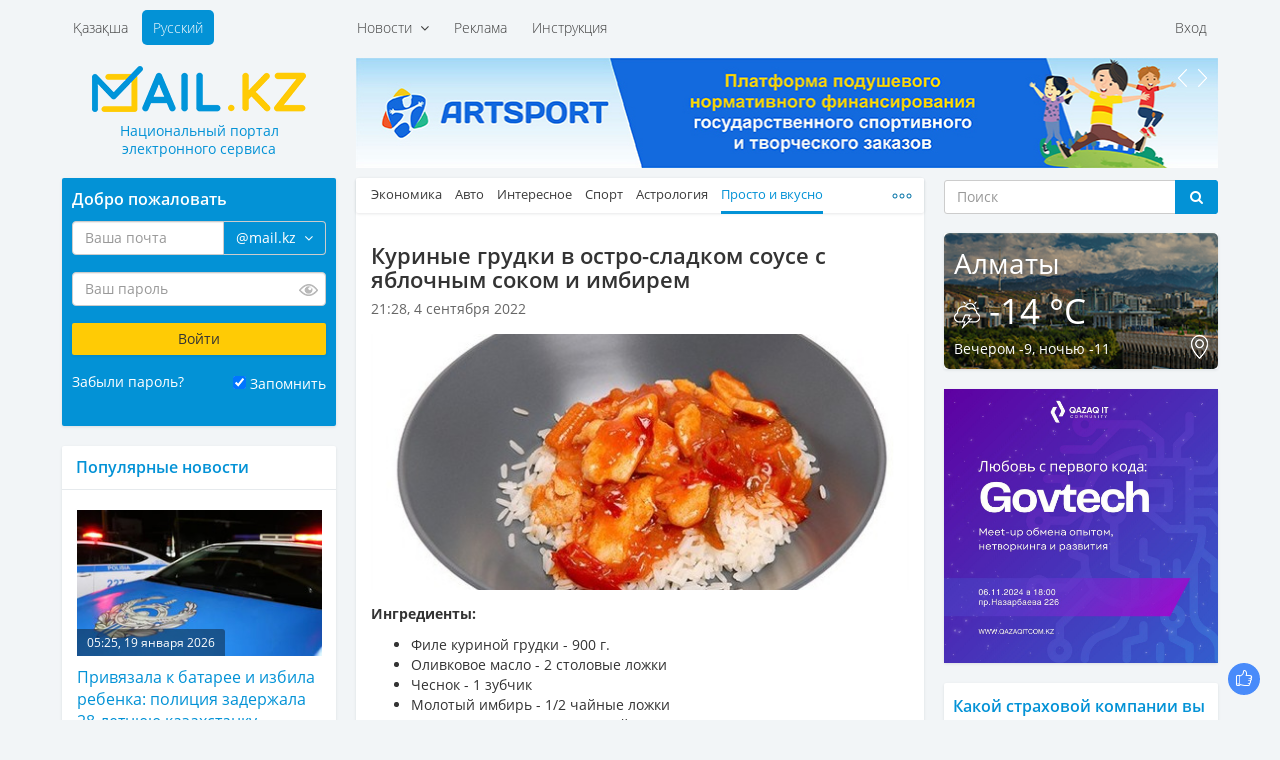

--- FILE ---
content_type: text/html; charset=UTF-8
request_url: https://mail.kz/ru/news/cookery/kurinye-grudki-v-ostro-sladkom-souse-s-yablochnym-sokom-i-imbirem
body_size: 12887
content:
<!doctype html>
<html>
<head>
	<meta charset="utf-8" />
	<meta http-equiv="X-UA-Compatible" content="IE=edge" />
	<meta name="viewport" content="width=device-width, initial-scale=1" />
	<title>Куриные грудки в остро-сладком соусе с яблочным соком и имбирем</title>

	<link rel="SHORTCUT ICON" href="https://mail.kz/assets/frontend/img/favicon.png" />
	<link href="https://mail.kz/assets/frontend/img/apple-touch-icon.png" rel="apple-touch-icon">
	
	<!--<link href="https://static-mail.kz/css/videomail-kz.css" rel="stylesheet">-->

	<meta name="zen-verification" content="sHUhjQFY7z1vzHyae5x2ndWMSs3sFX0IyMO9oiFcanWBLJm3RJcupVGgGZwXdvL9" />
	<meta name="description" content="Mail.KZ — Казахстанский Национальный портал электронного сервиса, новости, события, общение, интересные факты" />
	<meta name="keywords" content="электронная почта, новости Казахстана, создать почту, завести почту, почтовый ящик, интересные события, политика, общение" />
	<meta name="revisit-after" content="1 days" />
	<meta name="robots" content="all" />
	<meta name="telegram:channel" content="@mailkz">
	<meta name="twitter:site" content="@MailtoKZ" />
	<meta name="google-site-verification" content="wCu37Sy02imOVKj42O1dPWLD7sfoHjR28y0TZ382JpI" />
	<meta name="cypr-verification" content="c2930fc08b3753368b7981a1bd3af614"/>
	<meta name="msvalidate.01" content="A8298046ED6C00074C67A5B7F6503F2D" />
	<!-- /OpenGraph -->
	<meta property="og:site_name" content="Mail.KZ">
	<meta property="og:url" content="https://mail.kz/ru/news/cookery/kurinye-grudki-v-ostro-sladkom-souse-s-yablochnym-sokom-i-imbirem" />
	<meta property="og:type" content="website" />
	<meta property="og:title" content="Куриные грудки в остро-сладком соусе с яблочным соком и имбирем"/>
	<meta property="og:image:secure_url" content="https://mail.kz/upload/anounces/d56ccbbd4ef6f2ea47842689e8f8e1eb.jpg"/>
	<meta property="og:image" content="https://mail.kz/upload/anounces/d56ccbbd4ef6f2ea47842689e8f8e1eb.jpg"/>
	<meta property="og:image:width" content="537">
	<meta property="og:image:height" content="255">
	<meta property="og:description" content="Куриные грудки в остро-сладком соусе с яблочным соком и имбирем"/>
	<!-- /OpenGraph -->
	
	<meta name="news_keywords" content="Куриные грудки в остро-сладком соусе с яблочным соком и имбирем"/>
	<meta name="twitter:title" content="Куриные грудки в остро-сладком соусе с яблочным соком и имбирем"/>
	<meta property="vk:title" content="Куриные грудки в остро-сладком соусе с яблочным соком и имбирем"/>

	<script type="application/ld+json">
	{
	  "@context": "http://schema.org",
	  "@type": "Organization",
	  "name": "Mail.kz",
	  "alternateName": "Национальный портал электронного сервиса Mail.KZ",
	  "url": "https://www.mail.kz/",
	  "telephone": "+7 727 317-84-24",
	  "email": "press@corp.mail.kz",
	  "address": [{
		  "@type": "PostalAddress",
		  "streetAddress": "Коперника, 124 Литер В, 206",
		  "postalCode": "050007",
		  "addressLocality": "Алматы"
	  }],
	  "logo": [{
		  "@type": "ImageObject",
		  "url": "https://mail.kz/schema_logo_mailkz.png",
		  "width": "300",
		  "height": "300"
	  }],
	  "contactPoint": [{
	    "@type": "ContactPoint",
	    "telephone": "+7 727 317-84-24",
	    "email": "support@mail.kz",
	    "contactType": "Customer Support"
	  }],
	  "sameAs" : [
		"https://vk.com/id377399342",
		"https://www.facebook.com/mymail.kz",
		"https://twitter.com/MailtoKZ"
		]
	}
	</script>

   	<link media="all" type="text/css" rel="stylesheet" href="https://mail.kz/assets/frontend/css/fonts.css?v1.2">

	<link media="all" type="text/css" rel="stylesheet" href="https://mail.kz/assets/frontend/lib/bootstrap/css/bootstrap.min.css?v1.0">

	<link media="all" type="text/css" rel="stylesheet" href="https://mail.kz/assets/frontend/css/common.css?v2.14">

	<link media="all" type="text/css" rel="stylesheet" href="https://mail.kz/assets/frontend/css/main.css?v37">

	<link media="all" type="text/css" rel="stylesheet" href="https://mail.kz/assets/frontend/css/responsive.css?v2.10">

	<link media="all" type="text/css" rel="stylesheet" href="https://mail.kz/assets/frontend/css/sprites.css?v3.1">



	

	<script type="text/javascript">
		var baseUrl = 'https://mail.kz/ru/';
	</script>
	
	</head>
<body>

	<header id="header">
		<div class="container">
			<div class="supertop">
	<div class="row">
		<div class="col-sm-12">
			<div class="row">
				<div class="col-md-3"></div>
				<div class="col-md-9">
					<div class="supertop-menu supertop-menu-list">
						<ul>
							<li class="">
				<a href="#" class="dropdown-toggle" data-toggle="dropdown">
			Новости &nbsp;<i class="fa fa-angle-down" aria-hidden="true"></i>
		</a>
		<div class="dropdown-menu" role="menu" aria-labelledby="btnGroupDrop1">
			<div class="tbl">
				<div class="tbl-row">
											<div class="tbl-cell dropdown-menu-item"><a href="/ru/news/kz-news">В Казахстане</a></div>
																	<div class="tbl-cell dropdown-menu-item"><a href="/ru/news/world-news">В мире</a></div>
																	<div class="tbl-cell dropdown-menu-item"><a href="/ru/news/politics">Политика</a></div>
																	<div class="tbl-cell dropdown-menu-item"><a href="/ru/news/economic">Экономика</a></div>
													</div><div class="tbl-row">
																	<div class="tbl-cell dropdown-menu-item"><a href="/ru/news/auto">Авто</a></div>
																	<div class="tbl-cell dropdown-menu-item"><a href="/ru/news/interesting">Интересное</a></div>
																	<div class="tbl-cell dropdown-menu-item"><a href="/ru/news/sport">Спорт</a></div>
																	<div class="tbl-cell dropdown-menu-item"><a href="/ru/news/astrology">Астрология</a></div>
													</div><div class="tbl-row">
																	<div class="tbl-cell dropdown-menu-item"><a href="/ru/news/cookery">Просто и вкусно</a></div>
																	<div class="tbl-cell dropdown-menu-item"><a href="/ru/news/show-business">Шоу-бизнес</a></div>
																	<div class="tbl-cell dropdown-menu-item"><a href="/ru/news/lifehack">ЛайфХак</a></div>
																	<div class="tbl-cell dropdown-menu-item"><a href="/ru/news/mailkz-news">Новости Mail.KZ</a></div>
													</div><div class="tbl-row">
															</div>
			</div>
		</div>
	</li>
<li class="">
				<a href="https://mediaplus.kz/ru/artsport/mail/">Реклама</a>
    </li>
<li class="">
				<a href="https://mail.kz/ru/instruction">Инструкция</a>
    </li>

						</ul>
					</div>
					<div class="supertop-menu supertop-footer-menu-list"></div>
					<div class="supertop-menu supertop-menu-user pull-sm-right">
													<ul>
								<li><a href="#" data-toggle="modal" data-target="#authModal">Вход</a></li>
								<!--<li><a href="https://mail.kz/ru/signup" data-toggle="modal" data-remote="false" data-target="#regModal">Регистрация</a></li>-->
							</ul>
											</div>
				</div>
				<div class="clearfix"></div>
			</div>
		</div><!-- .col-* -->
	</div><!-- .row -->
</div><!-- .supertop -->
			<div class="header">

				<div class="supertop-menu lang-menu" style="margin-left: 0">
					<ul style="margin-left: 0">
						<li ><a href="https://mail.kz/kz/news/cookery/kurinye-grudki-v-ostro-sladkom-souse-s-yablochnym-sokom-i-imbirem">Қазақша</a></li>
						<li class="active"><a href="https://mail.kz/ru/news/cookery/kurinye-grudki-v-ostro-sladkom-souse-s-yablochnym-sokom-i-imbirem">Русский</a></li>
					</ul>
					<!-- <a href="tel: +7 (727) 327-31-51" class="top-phone">+7 (727) 327-31-51</a> -->
				</div>
				<div class="row">
					<div class="col-md-3">
						<div class="row">
							<div class="logo">
								<a href="https://mail.kz/ru">
									<img src="https://mail.kz/assets/frontend/img/logo.png?1" alt="Mail.KZ">
									<p class="slogan"><span>Национальный портал</span> <span>электронного сервиса</span></p>
								</a>
							</div>
							<div class="menu_button">
								<span class="burger-line bread top"></span>
								<span class="burger-line meat"></span>
								<span class="burger-line bread bottom"></span>
							</div>
						</div>
					</div>
					<div class="col-md-9 hidden-xs hidden-sm top-awidget">
						<div class="a6 max-width-865" style="padding-bottom: 10px;"><!-- max-width-865 - класс не только для рекламы. Не блочить  -->
	<div class="a-slider">
		<div class="owl-carousel slider" data-playtimeout="10000">
							<div class="slider-item">
					<a href="https://mail.kz/ru/mlinknow?url=https%3A%2F%2Fartsport.kz" rel="nofollow" target="_blank"><img src="https://mail.kz/assets/frontend/img/artsport.jpg?v=3"></a>
				</div>
							<div class="slider-item">
					<a href="https://mail.kz/ru/mlinknow?url=https%3A%2F%2Fdebetpro.kz%2F%3Futm_source%3DMail.KZ%26utm_campaign%3DMail.KZ" rel="nofollow" target="_blank"><img src="https://mail.kz/debetpro_865x110.jpg?v=1"></a>
				</div>
							<div class="slider-item">
					<a href="https://mail.kz/ru/mlinknow?url=https%3A%2F%2Ft.me%2Fmailkz" rel="nofollow" target="_blank"><img src="https://mail.kz/assets/frontend/img/mailkz/banner_telegram.jpg?v=16"></a>
				</div>
					</div>
	</div>
</div>
					</div><!-- .col-* -->
				</div><!-- .row -->
			</div><!-- .header -->
		</div><!-- .container -->
	</header>
	<section class="main">
			
	<div class="container wrapper">
		<div class="row innerWrapper">
			<div class="col-md-6 col-md-push-3 content sticky-column">
				<div class="block">
					<div class="block-news">
						<div class="news-menu">
							<div class="news-tbl">
								<ul class="news-tabs responsive-tabs url-tabs">
																														<li >
												<a href="/ru/news/kz-news">В Казахстане</a>
											</li>
																																								<li >
												<a href="/ru/news/world-news">В мире</a>
											</li>
																																								<li >
												<a href="/ru/news/politics">Политика</a>
											</li>
																																								<li >
												<a href="/ru/news/economic">Экономика</a>
											</li>
																																								<li >
												<a href="/ru/news/auto">Авто</a>
											</li>
																																								<li >
												<a href="/ru/news/interesting">Интересное</a>
											</li>
																																								<li >
												<a href="/ru/news/sport">Спорт</a>
											</li>
																																								<li >
												<a href="/ru/news/astrology">Астрология</a>
											</li>
																																								<li class="active">
												<a href="/ru/news/cookery">Просто и вкусно</a>
											</li>
																																								<li >
												<a href="/ru/news/show-business">Шоу-бизнес</a>
											</li>
																																								<li >
												<a href="/ru/news/lifehack">ЛайфХак</a>
											</li>
																																								<li >
												<a href="/ru/news/mailkz-news">Mail.KZ</a>
											</li>
																											</ul>
							</div>
						</div>
					</div>
					<div class="content-block active-content">
						<h1>
							Куриные грудки в остро-сладком соусе с яблочным соком и имбирем
													</h1>
						<div class="row page-date">
							<div class="col-xs-8">21:28, 4 сентября 2022</div>
							<div class="col-xs-4" align="right">
							    							</div>
						</div>
													<div class="fotorama" data-width="100%">
																	<img src="https://mail.kz/images/d56ccbbd4ef6f2ea47842689e8f8e1eb-slider.jpg" width="544" height="259" alt="">
															</div>
												<p><p style="text-align: justify;"><strong>Ингредиенты:</strong></p>

<ul>
	<li style="text-align: justify;">Филе куриной грудки - 900 г.</li>
	<li style="text-align: justify;">Оливковое масло - 2 столовые ложки</li>
	<li style="text-align: justify;">Чеснок - 1 зубчик</li>
	<li style="text-align: justify;">Молотый имбирь - 1/2 чайные ложки</li>
	<li style="text-align: justify;">Перец чили хлопьями - 3/4 чайные ложки</li>
	<li style="text-align: justify;">Яблочный сок - 1/4 стакана</li>
	<li style="text-align: justify;">Коричневый мягкий сахар - ⅓ стакана</li>
	<li style="text-align: justify;">Кетчуп - 2 столовые ложки</li>
	<li style="text-align: justify;">Яблочный уксус - 1 столовая ложка</li>
	<li style="text-align: justify;">Вода - 1/2 стакана</li>
	<li style="text-align: justify;">Соевый соус - ⅓ стакана</li>
</ul>

<p style="text-align: justify;"><strong>Процесс приготовления:</strong></p>

<p style="text-align: justify;">Куриные грудки нарезать небольшими кусочками (на&nbsp;один укус). В&nbsp;большой глубокой сковороде на&nbsp;раскаленном оливковом масле несколькими партиями обжарить мясо до&nbsp;румяной корочки и&nbsp;выложить в&nbsp;миску. В&nbsp;той&nbsp;же сковороде, где обжаривалась курица, смешать яблочный сок с&nbsp;водой, яблочным уксусом, сахаром, соевым соусом, кетчупом и&nbsp;специями. Помешивая, пока сахар не&nbsp;растворится полностью, разогреть жидкость на&nbsp;среднем огне, не&nbsp;доводя до&nbsp;кипения. Выложить в&nbsp;сковороду с&nbsp;соусом обжаренные кусочки курицы. Когда соус закипит, уменьшить огонь и&nbsp;продолжить готовить еще 20 минут. Подавать курицу горячей с&nbsp;отварным белым рисом.</p>

<p style="text-align: justify;">&nbsp;</p>

<p style="text-align: justify;">&nbsp;</p>

<p style="text-align: justify;">&nbsp;</p>

<p style="text-align: justify;">&nbsp;</p>

<p style="text-align: justify;"><strong><em>Приятного аппетита!</em></strong></p>
</p>
						
						<!--<hr size="1" width="100%">-->

						<hr>
<a href="https://t.me/mailkz" target="_blank" style="color: #FFFFFF !important; text-decoration: none !important;">
<div class="anons" style="padding-top: 10px; padding-bottom: 0px; margin-left: 0px; margin-right: 0px; background-color: #0392d6;">
    <p style="font-size: 14px !important; color: #FFFFFF !important;">Подписывайтесь на наш Telegram-канал. Будьте в курсе всех событий!<br>Мы работаем для Вас!</p>
</div>
</a>
						<!-- NOCACHE alsoNewsWidget --><div class="also-news">
	<h3 style="color: #0392D6;">Читайте также:</h3>
	<div class="news-list">
		<ul>
							<li>
					<a class="active" href="/ru/news/cookery/vanga-okazalas-tetei-filippa-kirkorova-on-rasskazal-kak-ona-spasla-emu-zhizn" title="Ванга оказалась тетей Филиппа Киркорова: он рассказал, как она спасла ему жизнь">
						<span class="date">01:03, 21 декабря 2025</span>
						<p>Ванга оказалась тетей Филиппа Киркорова: он рассказал, как она спасла ему жизнь</p>
					</a>
				</li>
							<li>
					<a class="active" href="/ru/news/cookery/top-sogrevayushchih-osennih-napitkov" title="Топ-5 согревающих осенних напитков">
						<span class="date">12:56, 27 августа 2025</span>
						<p>Топ-5 согревающих осенних напитков</p>
					</a>
				</li>
							<li>
					<a class="active" href="/ru/news/cookery/boltunya-na-toste-s-kolbaskami" title="Болтунья на тосте с колбасками">
						<span class="date">12:00, 20 марта 2025</span>
						<p>Болтунья на тосте с колбасками</p>
					</a>
				</li>
							<li>
					<a class="active" href="/ru/news/cookery/kak-prigotovit-pyshnye-baursaki" title="Как приготовить пышные баурсаки">
						<span class="date">19:32, 19 марта 2025</span>
						<p>Как приготовить пышные баурсаки</p>
					</a>
				</li>
							<li>
					<a class="active" href="/ru/news/cookery/etim-receptam-bolee-let-poprobuite-ih-prigotovit" title="Этим рецептам более 1000 лет: попробуйте их приготовить">
						<span class="date">12:25, 1 марта 2025</span>
						<p>Этим рецептам более 1000 лет: попробуйте их приготовить</p>
					</a>
				</li>
					</ul>
	</div>
</div>
					</div>
				</div>
				<div class="block">
					<div class="block p991">
	<div class="a6 max-width-568"><!-- max-width-568 - класс не только для рекламы. Не блочить  -->
		<div class="a-slider a-shop-slider">
			<div class="owl-carousel slider" data-playtimeout="12000">
									<div class="slider-item">
						<a target="_blank" href="https://mail.kz/ru/mlinknow?url=https%3A%2F%2Fmediaplus.kz"><img src="https://mail.kz/assets/frontend/img/t6/mediaplus_568x127.jpg"></a>
					</div>
							</div>
		</div>
	</div>
</div>
				</div>
				<div class="block comments-block">
									</div>
			</div><!-- col-md-6 -->
			<div class="col-md-3 col-md-pull-6 left-sidebar sticky-column">
				<div class="page-auth-block hidden-sm hidden-xs">
	<div class="block auth-block">
		<form method="POST" action="https://mail.kz/ru/signin" accept-charset="UTF-8" class="login-form"><input name="_token" type="hidden" value="et5eljXcQtksdKZkG69DnWwkdrbyOHSbgEBSSlq2">
			<input type="hidden" name="username" />
			<input type="hidden" name="loginOp" value="login" />
			<h3>Добро пожаловать</h3>
			<div class="field field-email">
				<div class="input-group field-email-input-group">
	                <input class="form-control input-email" placeholder="Ваша почта" id="input-email" name="email" type="text" value="">
					<input type="hidden" name="domain" value="@mail.kz" />
					<span class="input-group-addon no-bg">
						<a href="#" class="dropdown-toggle" data-toggle="dropdown">
							<span class="current-domain">@mail.kz</span> &nbsp;<i class="fa fa-angle-down" aria-hidden="true"></i>
						</a>
						<ul class="dropdown-menu pull-right choose-domain" role="menu" aria-labelledby="btnGroupDrop1">
							<li class="acitve"><a href="#" data-val="@mail.kz">@mail.kz</a></li>
							<li class="acitve"><a href="#" data-val="@edu.kz">@edu.kz</a></li>
							<li class="acitve"><a href="#" data-val="@el.kz">@el.kz</a></li>
							<li class="acitve"><a href="#" data-val="@mailto.kz">@mailto.kz</a></li>
							<li class="acitve"><a href="#" data-val="@hotmail.kz">@hotmail.kz</a></li>
							<li class="acitve"><a href="#" data-val="@mbx.kz">@mbx.kz</a></li>
							<li class="acitve"><a href="#" data-val="@edu.mail.kz">@edu.mail.kz</a></li>
							<li class="acitve"><a href="#" data-val="@med.mail.kz">@med.mail.kz</a></li>
							<li class="acitve"><a href="#" data-val="@gov.mail.kz">@gov.mail.kz</a></li>
						</ul>
					</span>
				</div>
				<span class="help-block"></span>
			</div>
			<div class="field field-password">
				<div class="password-input">
	                <input class="form-control" placeholder="Ваш пароль" name="password" type="password" value="">
					<span class="password-input-eye"></span>
				</div>
				<span class="help-block"></span>
			</div>
			<div class="field">
				<input type="submit" class="btn btn-yellow" data-val="Войти" value="Войти" />
			</div>
			<div class="field field-zrememberme">
				<div class="left">
					<a href="#" data-toggle="modal" data-target="#forgotModal">Забыли пароль?</a>
				</div>
				<div class="right">
					<input type="checkbox" name="zrememberme" checked value="1" id="remember-input" /> <label for="remember-input">Запомнить</label>
				</div>
				<div class="clearfix"></div>
			</div>
			<!--<a href="https://mail.kz/ru/signup" class="btn btn-blue">Завести новую почту</a>-->
		</form>
	</div><!-- .auth-block -->
</div>
				<div class="block">
	<div class="news-right last">
		<h3>Популярные новости</h3>
	</div>
	<div class="news-list bordered news-list-with-images listn">
		<ul>
							<li>
					<a class="active" href="/ru/news/kz-news/privyazala-k-bataree-i-izbila-rebenka-policiya-zaderzhala-letnyuyu-kazahstanku" title="Привязала к батарее и избила ребенка: полиция задержала 28-летнюю казахстанку">
						<div class="img-with-time">
							<img src="https://mail.kz/images/6f3a61fb7a4cee0b8400707cca0f0489-260x155.jpg" width="260" height="155" alt="">
							<div class="time-in-img">05:25, 19 января 2026</div>
						</div>
						Привязала к батарее и избила ребенка: полиция задержала 28-летнюю казахстанку
					</a>
					<p title=""></p>
				</li>
							<li>
					<a class="active" href="/ru/news/kz-news/almatinku-derzko-ograbili-na-mln-tenge" title="Алматинку дерзко ограбили на 30 млн тенге">
						<div class="img-with-time">
							<img src="https://mail.kz/images/770e72c8e6bf9f8430ddc8677a343ab3-260x155.jpg" width="260" height="155" alt="">
							<div class="time-in-img">10:12, 19 января 2026</div>
						</div>
						Алматинку дерзко ограбили на 30 млн тенге
					</a>
					<p title=""></p>
				</li>
							<li>
					<a class="active" href="/ru/news/kz-news/donald-tramp-priglasil-kasym-zhomarta-tokaeva-i-kazahstan-v-sovet-mira" title="Дональд Трамп пригласил Касым-Жомарта Токаева и Казахстан в Совет мира">
						<div class="img-with-time">
							<img src="https://mail.kz/images/388f18606de25679d5eb75ef4697e6e6-260x155.jpg" width="260" height="155" alt="">
							<div class="time-in-img">11:41, 19 января 2026</div>
						</div>
						Дональд Трамп пригласил Касым-Жомарта Токаева и Казахстан в Совет мира
					</a>
					<p title=""></p>
				</li>
							<li>
					<a class="active" href="/ru/news/world-news/larisa-dolina-otdala-trampu-klyuchi-ot-kvartiry-poliny-lure" title="Лариса Долина отдала Трампу ключи от квартиры Полины Лурье">
						<div class="img-with-time">
							<img src="https://mail.kz/images/fe92020b38f206aa70c2c1352292ad00-260x155.jpg" width="260" height="155" alt="">
							<div class="time-in-img">08:30, 19 января 2026</div>
						</div>
						Лариса Долина отдала Трампу ключи от квартиры Полины Лурье
					</a>
					<p title=""></p>
				</li>
							<li>
					<a class="active" href="/ru/news/kz-news/almaty-vnov-nakroet-snegopad-astanu-silnye-morozy-a-shymkent-dozhdi-i-teplo-prognoz-na-yanvarya" title="Алматы вновь накроет снегопад, Астану &ndash; сильные морозы, а Шымкент &ndash; дожди и тепло: прогноз на 20-22 января">
						<div class="img-with-time">
							<img src="https://mail.kz/images/9af5ce7760b407d7f0549d37875f7e76-260x155.jpg" width="260" height="155" alt="">
							<div class="time-in-img">14:51, 19 января 2026</div>
						</div>
						Алматы вновь накроет снегопад, Астану &ndash; сильные морозы, а Шымкент &ndash; дожди и тепло: прогноз на 20-22 января
					</a>
					<p title=""></p>
				</li>
							<li>
					<a class="active" href="/ru/news/economic/chto-proishodit-s-kursom-dollara-v-kazahstane-analiz-ekonomistov" title="Что происходит с курсом доллара в Казахстане &ndash; анализ экономистов">
						<div class="img-with-time">
							<img src="https://mail.kz/images/2176979c6de6b0e3fd09c5afd39f3ad9-260x155.jpg" width="260" height="155" alt="">
							<div class="time-in-img">11:53, 19 января 2026</div>
						</div>
						Что происходит с курсом доллара в Казахстане &ndash; анализ экономистов
					</a>
					<p title=""></p>
				</li>
							<li>
					<a class="active" href="/ru/news/kz-news/kogda-priroda-silnee-ii-chto-na-samom-dele-proizoshlo-na-reke-esentai-v-almaty" title="Когда природа сильнее ИИ: что на самом деле произошло на реке Есентай в Алматы">
						<div class="img-with-time">
							<img src="https://mail.kz/images/05ad2e4151ef672ab9d13eb117bc7500-260x155.jpg" width="260" height="155" alt="">
							<div class="time-in-img">10:25, 19 января 2026</div>
						</div>
						Когда природа сильнее ИИ: что на самом деле произошло на реке Есентай в Алматы
					</a>
					<p title=""></p>
				</li>
							<li>
					<a class="active" href="/ru/news/astrology/goroskop-na-yanvarya-emocii-otoidut-na-vtoroi-plan" title="Гороскоп на 19 января: эмоции отойдут на второй план">
						<div class="img-with-time">
							<img src="https://mail.kz/images/f7d4bbfbb5b36c6df8aa062ee66fabb1-260x155.jpg" width="260" height="155" alt="">
							<div class="time-in-img">08:10, 19 января 2026</div>
						</div>
						Гороскоп на 19 января: эмоции отойдут на второй план
					</a>
					<p title=""></p>
				</li>
							<li>
					<a class="active" href="/ru/news/world-news/v-rossii-ginekolog-ostavila-svoi-instrument-vnutri-pacientki" title="В России гинеколог оставила свой инструмент внутри пациентки">
						<div class="img-with-time">
							<img src="https://mail.kz/images/23b64cbd6de3f326ae0123d3790c51b1-260x155.jpg" width="260" height="155" alt="">
							<div class="time-in-img">06:00, 19 января 2026</div>
						</div>
						В России гинеколог оставила свой инструмент внутри пациентки
					</a>
					<p title=""></p>
				</li>
							<li>
					<a class="active" href="/ru/news/world-news/silnaya-magnitnaya-burya-nakroet-zemlyu" title="Сильная магнитная буря накроет Землю">
						<div class="img-with-time">
							<img src="https://mail.kz/images/40db12e85a13fa276d6d44e6896063c9-260x155.jpg" width="260" height="155" alt="">
							<div class="time-in-img">09:29, 19 января 2026</div>
						</div>
						Сильная магнитная буря накроет Землю
					</a>
					<p title=""></p>
				</li>
							<li>
					<a class="active" href="/ru/news/world-news/umer-rezhisser-multfilma-korol-lev" title="Умер режиссер мультфильма &laquo;Король Лев&raquo;">
						<div class="img-with-time">
							<img src="https://mail.kz/images/cf699cb536abbed23091b01b4efbaff0-260x155.jpg" width="260" height="155" alt="">
							<div class="time-in-img">06:33, 19 января 2026</div>
						</div>
						Умер режиссер мультфильма &laquo;Король Лев&raquo;
					</a>
					<p title=""></p>
				</li>
							<li>
					<a class="active" href="/ru/news/interesting/zagadochnaya-iatlas-snova-nastorozhila-uchenyh" title="Загадочная 3I/ATLAS снова насторожила ученых">
						<div class="img-with-time">
							<img src="https://mail.kz/images/6c4126256fce9a5290296d59a46c0911-260x155.jpg" width="260" height="155" alt="">
							<div class="time-in-img">13:13, 19 января 2026</div>
						</div>
						Загадочная 3I/ATLAS снова насторожила ученых
					</a>
					<p title=""></p>
				</li>
							<li>
					<a class="active" href="/ru/news/sport/naparnik-ronaldu-priznan-samym-cennym-igrokom-kubka-afriki-po-futbolu" title="Напарник Роналду признан самым ценным игроком Кубка Африки по футболу">
						<div class="img-with-time">
							<img src="https://mail.kz/images/abb52db01369232143e81953401a6007-260x155.jpg" width="260" height="155" alt="">
							<div class="time-in-img">12:58, 19 января 2026</div>
						</div>
						Напарник Роналду признан самым ценным игроком Кубка Африки по футболу
					</a>
					<p title=""></p>
				</li>
							<li>
					<a class="active" href="/ru/news/show-business/prosto-unikalna-dimash-kudaibergen-ustroil-syurpriz-svoim-fanatam-v-kitae" title="&laquo;Просто уникальна!&raquo;: Димаш Кудайберген устроил сюрприз своим фанатам в Китае">
						<div class="img-with-time">
							<img src="https://mail.kz/images/aa8620c730a2e992994fb3c58e58c5a9-260x155.jpg" width="260" height="155" alt="">
							<div class="time-in-img">12:54, 19 января 2026</div>
						</div>
						&laquo;Просто уникальна!&raquo;: Димаш Кудайберген устроил сюрприз своим фанатам в Китае
					</a>
					<p title=""></p>
				</li>
							<li>
					<a class="active" href="/ru/news/kz-news/neizvestnye-ugrozhayut-massovymi-ubiistvami-v-shkolah-vazhnaya-detal-v-tekste-feikovogo-soobshcheniya" title="Неизвестные угрожают массовыми убийствами в школах: важная деталь в тексте фейкового сообщения">
						<div class="img-with-time">
							<img src="https://mail.kz/images/d9d8d76a83c9f20986d1404dc7d1f046-260x155.jpg" width="260" height="155" alt="">
							<div class="time-in-img">16:27, 19 января 2026</div>
						</div>
						Неизвестные угрожают массовыми убийствами в школах: важная деталь в тексте фейкового сообщения
					</a>
					<p title=""></p>
				</li>
					</ul>
	</div>
</div>
				<div class="block p991">
	<div class="a6 max-width-275"><!-- .max-width-568 не только для рекламы. Не блочить  -->
		<div class="a-slider">
			<div class="owl-carousel slider" data-playtimeout="8000">
									<div class="slider-item">
						<a target="_blank" href="https://mail.kz/ru/mlinknow?url=https%3A%2F%2Fmy.edu.kz%2Fru%2Fservices%2Fweb-templates"><img src="https://mail.kz/assets/frontend/img/t6/edukz.png"></a>
					</div>
							</div>
		</div>
	</div>
</div>
			</div><!-- .content -->
			<div class="col-md-3 sidebar-right sticky-column">
				<div class="right-sidebar">
					<div class="hidden-sm hidden-xs">
	<form action="https://mail.kz/ru/search" class="search-form-widget" method="get">
		<!-- <h3>Поиск</h3> -->
		<div class="input-group">
			<input type="text" class="form-control" placeholder="Поиск" name="q" />
			<span class="input-group-btn">
				<button class="btn btn-default btn-dark-blue" type="submit"><i class="fa fa-search" aria-hidden="true"></i></button>
			</span>
		</div><!-- /input-group -->
	</form>
</div>
					<div class="block p991">
	<div class="info-block weather-block" style="background-image: url(https://mail.kz/assets/frontend/img/tmp/weather-bg.png)">
		<div class="left"><h3>Алматы</h3></div>
		<div class="right"><div id="time"></div></div>
		<div class="clearfix"></div>
		<h2>
			<img src="https://mail.kz/assets/frontend/img/icons/weather/storm.png">
			-14 °C
		</h2>
		<div class="info-block-footer">
			<div class="left">Вечером -9,  ночью -11</div>
			<div class="right"><a href="#"><img src="https://mail.kz/assets/frontend/img/icons/map-point.png" alt="Сменить город"></a></div>
			<div class="clearfix"></div>
		</div>
	</div><!-- .weather-block -->
</div>
					<div class="block" align="center">
<a href="https://api.artsport.kz/click.php?id=10" target="_blank"><img src="/assets/frontend/img/govtech.jpg?v=1" width="275" height="275" title="Qazaq IT Community" alt="Qazaq IT Community" border="0"></a>
</div>

					

					<div class="block data-block active-content poll-block poll-answers">
	<form action="https://mail.kz/ru/poll/answer" method="post" class="active-poll">
		<input type="hidden" name="question"  value="20" />
		<h3>Какой страховой компании вы доверяете?</h3>
					<p>&nbsp;&nbsp;
				<input checked type="radio" name="answer" data-count="1114" value="160" id="poll-answer-160" />
				<label for="poll-answer-160">Халык</label>
			</p>
					<p>&nbsp;&nbsp;
				<input  type="radio" name="answer" data-count="561" value="161" id="poll-answer-161" />
				<label for="poll-answer-161">Номад Иншуранс</label>
			</p>
					<p>&nbsp;&nbsp;
				<input  type="radio" name="answer" data-count="343" value="162" id="poll-answer-162" />
				<label for="poll-answer-162">Лондон-Алматы</label>
			</p>
					<p>&nbsp;&nbsp;
				<input  type="radio" name="answer" data-count="27" value="163" id="poll-answer-163" />
				<label for="poll-answer-163">J&yacute;san Garant</label>
			</p>
					<p>&nbsp;&nbsp;
				<input  type="radio" name="answer" data-count="37" value="165" id="poll-answer-165" />
				<label for="poll-answer-165">Cентрас Иншуранс</label>
			</p>
					<p>&nbsp;&nbsp;
				<input  type="radio" name="answer" data-count="40" value="166" id="poll-answer-166" />
				<label for="poll-answer-166">Kaspi Страхование</label>
			</p>
					<p>&nbsp;&nbsp;
				<input  type="radio" name="answer" data-count="91" value="167" id="poll-answer-167" />
				<label for="poll-answer-167">Евразия</label>
			</p>
					<p>&nbsp;&nbsp;
				<input  type="radio" name="answer" data-count="12" value="168" id="poll-answer-168" />
				<label for="poll-answer-168">Интертич</label>
			</p>
					<p>&nbsp;&nbsp;
				<input  type="radio" name="answer" data-count="31" value="170" id="poll-answer-170" />
				<label for="poll-answer-170">Казахмыс</label>
			</p>
					<p>&nbsp;&nbsp;
				<input  type="radio" name="answer" data-count="88" value="173" id="poll-answer-173" />
				<label for="poll-answer-173">Freedom Finance Insurance</label>
			</p>
					<p>&nbsp;&nbsp;
				<input  type="radio" name="answer" data-count="41" value="175" id="poll-answer-175" />
				<label for="poll-answer-175">НСК</label>
			</p>
					<p>&nbsp;&nbsp;
				<input  type="radio" name="answer" data-count="217" value="176" id="poll-answer-176" />
				<label for="poll-answer-176">Коммеск-Өмiр</label>
			</p>
				<br />
		<input type="submit" value="Ответить" class="btn btn-dark-blue" />
	</form>
</div>
					<div class="block">
	<div class="data-block currency-block">
		<h3>Курсы валют</h3>
		<div class="currency-list">
			<div class="row">
				<div class="col-xs-6">
											<div class="list-item">
							<b>USD</b> 509.63 <span class="minus">-2.53</span>
						</div>
																	<div class="list-item">
							<b>EUR</b> 592.34 <span class="minus">-2.38</span>
						</div>
																	<div class="list-item">
							<b>CNY</b> 73.19 <span class="minus">-0.30</span>
						</div>
													</div>
							<div class="col-xs-6">
																	<div class="list-item">
							<b>KGS</b> 5.83 <span class="minus">-0.03</span>
						</div>
																	<div class="list-item">
							<b>RUB</b> 6.54 <span class="minus">-0.03</span>
						</div>
																	<div class="list-item">
							<b>GBP</b> 683.36 <span class="minus">-3.14</span>
						</div>
													</div>
							<div class="col-xs-6">
															</div>
			</div>
		</div>
	</div><!-- .currency-block -->
</div>
					
																														
				</div><!-- .right-sidebar -->
			</div><!-- .col-*, sidebar-right -->
		</div><!-- .row -->
	</div><!-- .container -->
	</section>
	<div class="modal fade" id="gl-modal" tabindex="-1" role="dialog" aria-labelledby="gl-title" aria-hidden="true">
	<div class="modal-dialog">
		<div class="modal-content">
			<div class="modal-header">
				<button type="button" class="close" data-dismiss="modal" aria-hidden="true">&times;</button>
				<h4 class="modal-title" id="gl-title">Регистрация</h4>
			</div>
			<div class="modal-body">
				<div id="gl-cont"></div>
			</div>
		</div>
	</div>
</div>
	<div class="modal fade" id="feedbackModal" tabindex="-1" role="dialog" aria-labelledby="feedbackModal" aria-hidden="true">
	<div class="modal-dialog">
		<div class="modal-content">
			<form action="https://mail.kz/ru/feedback" method="post" id="feedback-form" enctype="multipart/form-data">
				<input type="hidden" name="to" value="" />
				<div class="modal-header">
					<button type="button" class="close" data-dismiss="modal" aria-hidden="true">&times;</button>
					Напишите нам
				</div>
				<div class="modal-body">
					<div class="row form-group field-fio">
						<div class="col-sm-7">
							<input type="text" name="fio" placeholder="Ваше имя" class="form-control" />
							<span class="help-block"></span>
						</div>
					</div>
					<div class="row form-group field-email">
						<div class="col-sm-7">
							<input type="text" name="email" placeholder="Укажите Ваш действующий E-mail" class="form-control" />
							<span class="help-block"></span>
						</div>
					</div>
					<div class="form-group field-message" style="margin-bottom: 23px">
						<textarea name="message" class="form-control" rows="8" placeholder="Сообщение"></textarea>
						<span class="help-block"></span>
					</div>
					<div class="form-group field-g-recaptcha-response" style="margin-bottom: 23px">
		                <script src="https://www.google.com/recaptcha/api.js?hl=ru" async defer></script>
<div class="g-recaptcha" data-sitekey="6LfCRyMTAAAAANVpWhbZSFqR3NyskDLRBFGU4tQj"></div>
		                <span class="help-block">
		                    <span class="help-block"></span>
		                </span>
		            </div>
					<input type="submit" data-val="Отправить" value="Отправить" class="btn btn-dark-blue" />
				</div>
			</form>
		</div><!-- /.modal-content -->
	</div><!-- /.modal-dialog -->
</div><!-- /.modal -->

	<!--[if lt IE 9]>
		<script src="https://mail.kz/assets/frontend/lib/html5shiv/es5-shim.min.js?v1.0"></script>

		<script src="https://mail.kz/assets/frontend/lib/html5shiv/html5shiv.min.js?v1.0"></script>

		<script src="https://mail.kz/assets/frontend/lib/html5shiv/html5shiv-printshiv.min.js?v1.0"></script>

		<script src="https://mail.kz/assets/frontend/lib/respond/respond.min.js?v1.0"></script>

	<![endif]-->

	<script src="https://mail.kz/assets/frontend/lib/jquery/jquery-1.12.3.min.js?v1.0"></script>

	<script src="https://mail.kz/assets/frontend/lib/bootstrap/js/bootstrap.min.js?v1.0"></script>

	<link media="all" type="text/css" rel="stylesheet" href="https://mail.kz/assets/frontend/lib/font-awesome/css/font-awesome.min.css?v1.0">


	<!-- OWL Carousel -->
	<link media="all" type="text/css" rel="stylesheet" href="https://mail.kz/assets/frontend/lib/owl/assets/owl.carousel.min.css?v1.0">

	<script src="https://mail.kz/assets/frontend/lib/owl/owl.carousel.min.js?v1.0"></script>

	<!-- /OWL Carousel -->
	
	<!-- Sticky -->
	<script src="https://mail.kz/assets/frontend/lib/sticky/theia-sticky-sidebar.js?v1.0"></script>

	<!-- /Sticky -->
	
	<!-- Dynamic-tabs -->
	<script src="https://mail.kz/assets/frontend/lib/dynamic-tabs/bootstrap-dynamic-tabs.min.js?v=1.1"></script>

	<link media="all" type="text/css" rel="stylesheet" href="https://mail.kz/assets/frontend/lib/dynamic-tabs/bootstrap-dynamic-tabs.min.css?v1.0">

	<!-- /Dynamic-tabs -->
	
	<script>
	var translations = {
		passwordResetInstructions: 'Сообщение с инструкциями по восстановлению пароля, успешно отправлено на указанный дополнительный E-mail',
		feedbackSuccess: 'Сообщение успешно отправлено',
		pleaseWait: 'Пожалуйста подождите',
		pollSucces: 'Спасибо за Ваш ответ!',
		pollChooseAnswer: 'Пожалуйста, выберите вариант ответа',
	};
</script>
	<script src="https://mail.kz/assets/frontend/js/main.js?v1.8"></script>

	<script src="https://mail.kz/assets/frontend/js/common.js?v1.7"></script>

	<script src="https://mail.kz/assets/frontend/js/sliders.js?v1.0"></script>


	
			<div class="modal fade" id="forgotModal" tabindex="-1" role="dialog" aria-labelledby="authModalLabel" aria-hidden="true">
	<div class="modal-dialog">
		<div class="modal-content">
			<div class="modal-header">
				<button type="button" class="close" data-dismiss="modal" aria-hidden="true">&times;</button>
				Забыли пароль?
			</div>
			<form action="https://mail.kz/ru/forgot" id="form-forgot" method="post">
				<div class="modal-body">
					<div class="form-group field-email">
	<label for="input-forgot-email"><em>Введите e-mail</em></label>
	<input class="form-control" id="input-forgot-email" name="email" type="text" value="">
	<div class="help-block"></div>
</div>
<div class="form-group field-additional_email">
	<label for="input-forgot-additiona_email"><em>Введите дополнительный e-mail</em></label>
	<input class="form-control" id="input-forgot-additiona_email" name="additional_email" type="text" value="">
	<div class="help-block"></div>
</div>
				</div>
				<div class="modal-footer">
					<input type="submit" data-val="Отправить" value="Отправить" class="btn btn-blue" />
					<button type="button" class="btn btn-default" data-dismiss="modal">Закрыть</button>
				</div>
			</form>
		</div><!-- /.modal-content -->
	</div><!-- /.modal-dialog -->
</div><!-- /.modal -->
		<div class="modal fade" id="authModal" tabindex="-1" role="dialog" aria-labelledby="authModalLabel" aria-hidden="true">
	<div class="modal-dialog">
		<div class="modal-content">
			<div class="modal-header">
				<button type="button" class="close" data-dismiss="modal" aria-hidden="true">&times;</button>
				Вход
			</div>
			<div class="modal-body">
				<div class="">
	<div class="block auth-block">
		<form method="POST" action="https://mail.kz/ru/signin" accept-charset="UTF-8" class="login-form"><input name="_token" type="hidden" value="et5eljXcQtksdKZkG69DnWwkdrbyOHSbgEBSSlq2">
			<input type="hidden" name="username" />
			<input type="hidden" name="loginOp" value="login" />
			<h3>Добро пожаловать</h3>
			<div class="field field-email">
				<div class="input-group field-email-input-group">
	                <input class="form-control input-email" placeholder="Ваша почта" id="input-email" name="email" type="text" value="">
					<input type="hidden" name="domain" value="@mail.kz" />
					<span class="input-group-addon no-bg">
						<a href="#" class="dropdown-toggle" data-toggle="dropdown">
							<span class="current-domain">@mail.kz</span> &nbsp;<i class="fa fa-angle-down" aria-hidden="true"></i>
						</a>
						<ul class="dropdown-menu pull-right choose-domain" role="menu" aria-labelledby="btnGroupDrop1">
							<li class="acitve"><a href="#" data-val="@mail.kz">@mail.kz</a></li>
							<li class="acitve"><a href="#" data-val="@edu.kz">@edu.kz</a></li>
							<li class="acitve"><a href="#" data-val="@el.kz">@el.kz</a></li>
							<li class="acitve"><a href="#" data-val="@mailto.kz">@mailto.kz</a></li>
							<li class="acitve"><a href="#" data-val="@hotmail.kz">@hotmail.kz</a></li>
							<li class="acitve"><a href="#" data-val="@mbx.kz">@mbx.kz</a></li>
							<li class="acitve"><a href="#" data-val="@edu.mail.kz">@edu.mail.kz</a></li>
							<li class="acitve"><a href="#" data-val="@med.mail.kz">@med.mail.kz</a></li>
							<li class="acitve"><a href="#" data-val="@gov.mail.kz">@gov.mail.kz</a></li>
						</ul>
					</span>
				</div>
				<span class="help-block"></span>
			</div>
			<div class="field field-password">
				<div class="password-input">
	                <input class="form-control" placeholder="Ваш пароль" name="password" type="password" value="">
					<span class="password-input-eye"></span>
				</div>
				<span class="help-block"></span>
			</div>
			<div class="field">
				<input type="submit" class="btn btn-yellow" data-val="Войти" value="Войти" />
			</div>
			<div class="field field-zrememberme">
				<div class="left">
					<a href="#" data-toggle="modal" data-target="#forgotModal">Забыли пароль?</a>
				</div>
				<div class="right">
					<input type="checkbox" name="zrememberme" checked value="1" id="remember-input" /> <label for="remember-input">Запомнить</label>
				</div>
				<div class="clearfix"></div>
			</div>
			<!--<a href="https://mail.kz/ru/signup" class="btn btn-blue">Завести новую почту</a>-->
		</form>
	</div><!-- .auth-block -->
</div>
			</div>
		</div><!-- /.modal-content -->
	</div><!-- /.modal-dialog -->
</div><!-- /.modal -->
		<div class="modal fade" id="regModal" tabindex="-1" role="dialog" aria-labelledby="authModalLabel" aria-hidden="true">
	<div class="modal-dialog">
		<div class="modal-content">
			<div class="modal-header">
				<button type="button" class="close" data-dismiss="modal" aria-hidden="true">&times;</button>
				Регистрация нового почтового ящика
			</div>
<div style="padding-left: 25px; padding-right: 25px; padding-top: 20px;"><p style="text-align: justify;"><b>Все организации образования должны иметь электронную почту с доменом <a href="https://id.edu.kz/domain/" target="_blank">edu.kz</a>. По вопросам регистрации электронной почты с доменами @edu.kz и @med.mail.kz обращайтесь по телефонам +7 (727) З17-84-24, +7 (702) 892-84-41, +7 (708)246-93-09</b></p></div>
			<div class="modal-body mailkz-registration-form"></div>
		</div><!-- /.modal-content -->
	</div><!-- /.modal-dialog -->
</div><!-- /.modal -->
		<script src="https://static-mail.kz/assets/frontend/lib/maskedinput/jquery.maskedinput.js?v=1.0"></script>
		<script src="https://static-mail.kz/assets/frontend/js/mailkz.full.js?v=1.0"></script>
	        <link href="https://static-mail.kz/assets/frontend/css/mailkz.css?v1.0" rel="stylesheet" />
		<script>
		    MailkzInit('ru', function(fields) {
		        $('.mailkz-registration-form').MailkzRegistration(fields, {url: 'https://mail.kz/ru/registration', redirect: 'https://mail.kz/ru/mail'});
		    })
		</script>
	
		<link media="all" type="text/css" rel="stylesheet" href="https://mail.kz/assets/frontend/lib/fotorama/fotorama.css">

	<script src="https://mail.kz/assets/frontend/lib/fotorama/fotorama.js"></script>

	
	<footer>
	<div class="container">
		<div class="footer">
			<div class="pull-left zero-counter">
				
				<span class="mailkz-counter">
	<img src="https://mail.kz/assets/frontend/img/counter.png" alt="" />
	<div class="mc-details">
		<div class="pull-left"><a href="https://mail.kz"><img src="https://mail.kz/assets/frontend/img/logo-small.png" alt="" /></a></div>
		<div class="pull-right"><p class="mc-details-title">Статистика за 7 дней</p></div>
		<div class="clearfix"></div>
		<div class="mc-details-cont">
												<div style="position: absolute; left: 5px; width: 45px; bottom: -15px;" data-views="Просмотры: 927 384" data-users="Посетители: 677 742" data-date="ср, 14.01.2026">
						<div class="mc-details-item" style="height: 108.03965505534px; z-index: 1; background: #0096dd" data-val="users"></div>
						<div class="mc-details-item" style="height: 78.956518439521px; z-index: 2; left: 3px;" data-val="views"></div>
						<span>14.01&nbsp;</span>
					</div>
																<div style="position: absolute; left: 53px; width: 45px; bottom: -15px;" data-views="Просмотры: 1 502 154" data-users="Посетители: 1 175 784" data-date="чт, 15.01.2026">
						<div class="mc-details-item" style="height: 175px; z-index: 1; background: #0096dd" data-val="users"></div>
						<div class="mc-details-item" style="height: 136.97809944919px; z-index: 2; left: 3px;" data-val="views"></div>
						<span>15.01&nbsp;</span>
					</div>
																<div style="position: absolute; left: 101px; width: 45px; bottom: -15px;" data-views="Просмотры: 799 435" data-users="Посетители: 562 788" data-date="пт, 16.01.2026">
						<div class="mc-details-item" style="height: 93.133676706916px; z-index: 1; background: #0096dd" data-val="users"></div>
						<div class="mc-details-item" style="height: 65.564449450589px; z-index: 2; left: 3px;" data-val="views"></div>
						<span>16.01&nbsp;</span>
					</div>
																<div style="position: absolute; left: 149px; width: 45px; bottom: -15px;" data-views="Просмотры: 613 848" data-users="Посетители: 485 347" data-date="сб, 17.01.2026">
						<div class="mc-details-item" style="height: 71.51290746488px; z-index: 1; background: #0096dd" data-val="users"></div>
						<div class="mc-details-item" style="height: 56.542621462247px; z-index: 2; left: 3px;" data-val="views"></div>
						<span>17.01&nbsp;</span>
					</div>
																<div style="position: absolute; left: 197px; width: 45px; bottom: -15px;" data-views="Просмотры: 478 884" data-users="Посетители: 378 005" data-date="вс, 18.01.2026">
						<div class="mc-details-item" style="height: 55.789686010888px; z-index: 1; background: #0096dd" data-val="users"></div>
						<div class="mc-details-item" style="height: 44.037345704901px; z-index: 2; left: 3px;" data-val="views"></div>
						<span>18.01&nbsp;</span>
					</div>
																<div style="position: absolute; left: 245px; width: 45px; bottom: -15px;" data-views="Просмотры: 826 046" data-users="Посетители: 575 622" data-date="пн, 19.01.2026">
						<div class="mc-details-item" style="height: 96.233841536886px; z-index: 1; background: #0096dd" data-val="users"></div>
						<div class="mc-details-item" style="height: 67.059602410938px; z-index: 2; left: 3px;" data-val="views"></div>
						<span>19.01&nbsp;</span>
					</div>
																<div style="position: absolute; left: 293px; width: 45px; bottom: -15px;" data-views="Просмотры: 57 340" data-users="Посетители: 43 770" data-date="вт, 20.01.2026">
						<div class="mc-details-item" style="height: 6.6800740802874px; z-index: 1; background: #0096dd" data-val="users"></div>
						<div class="mc-details-item" style="height: 5.0991775809937px; z-index: 2; left: 3px;" data-val="views"></div>
						<span>20.01&nbsp;</span>
					</div>
									</div>
		<div class="mc-details-info">
			<div class="pull-left"><span style="background: #0096dd"></span> - Просмотры</div>
			<div class="pull-left"><span></span> - Посетители</div>
		</div>
	</div>
</span>

				

			</div>
			<div class="pull-left">
				<ul>
					<li><a href="#">© Mail.KZ</a></li>
					<li class="">
				<a href="https://mediaplus.kz/ru/artsport/mail/">Реклама</a>
    </li>
<li class="">
				<a href="https://mail.kz/ru/contacts">Контакты</a>
    </li>

				</ul>
			</div>
			<div class="pull-right">
				<ul>
					<li class="">
				<a href="https://mail.kz/ru/partners">Партнеры проекта</a>
    </li>
<li class="">
				<a href="https://mail.kz/ru/agreement">Пользовательское соглашение</a>
    </li>
<li class="">
				<a href="https://mail.kz/ru/vacancy">Вакансии</a>
    </li>

					<li><a href="#" data-toggle="modal" data-target="#feedbackModal">Обратная связь</a></li>
				</ul>
			</div>
		</div><!-- .footer -->
	</div><!-- .container -->
</footer>

	<script async src="https://static-mail.kz/assets/frontend/js/counter.js?1768868249"></script>
	<div class="body-overlay"></div>
	<div class="hidden"></div>
	<div id="m-tooltip"></div>
	<!-- 0KHQtNC10LvQsNC7INCR0LDQu9GC0LDQsdCw0LXQsiDQoNGD0YHRgtCw0Lw= -->

	<!-- uSocial -->
	<script async src="https://usocial.pro/usocial/usocial.js?v=6.1.4" data-script="usocial" charset="utf-8"></script>
	<div class="uSocial-Share" data-pid="8380a97573452e7aa9fc4303e71daa39" data-type="share" data-options="round-rect,style1,default,right,slide-up,size32,eachCounter0,counter1,counter-before" data-social="fb,twi,vk,ok,telegram,print,email,bookmarks"></div>
	<!-- /uSocial -->

	<!-- Global site tag (gtag.js) - Google Analytics -->
	<script async src="https://www.googletagmanager.com/gtag/js?id=UA-82454599-1"></script>
	<script>
	  window.dataLayer = window.dataLayer || [];
	  function gtag(){dataLayer.push(arguments);}
	  gtag('js', new Date());

	  gtag('config', 'UA-82454599-1');
	</script>

	<!-- Yandex.Metrika counter -->
	<script type="text/javascript" >
	   (function(m,e,t,r,i,k,a){m[i]=m[i]||function(){(m[i].a=m[i].a||[]).push(arguments)};
	   m[i].l=1*new Date();k=e.createElement(t),a=e.getElementsByTagName(t)[0],k.async=1,k.src=r,a.parentNode.insertBefore(k,a)})
	   (window, document, "script", "https://mc.yandex.ru/metrika/tag.js", "ym");

	   ym(39616100, "init", {
	        clickmap:true,
	        trackLinks:true,
	        accurateTrackBounce:true
	   });
	</script>
	<noscript><div><img src="https://mc.yandex.ru/watch/39616100" style="position:absolute; left:-9999px;" alt="" /></div></noscript>
	<!-- /Yandex.Metrika counter -->


</body>

</html>



--- FILE ---
content_type: text/html; charset=UTF-8
request_url: https://mail.kz/ru/ajax/fields
body_size: 1342
content:
{"registration":[{"type":"title","name":"title","value":"\u0428\u0430\u0433 1 \u0438\u0437 3"},{"type":"hidden","name":"action","value":"get-code"},{"type":"email","name":"email","title":"E-mail","placeholder":"\u0412\u0432\u0435\u0434\u0438\u0442\u0435 \u0412\u0430\u0448 E-mail","values":["@mail.kz","@mailto.kz","@mbx.kz"],"required":"1"},{"type":"hidden","name":"domain","value":"@mail.kz","required":"1"},{"type":"phone","name":"phone","title":"\u0412\u0432\u0435\u0434\u0438\u0442\u0435 \u0412\u0430\u0448 \u0442\u0435\u043b\u0435\u0444\u043e\u043d. \u041d\u0430 \u043d\u0435\u0433\u043e \u043f\u0440\u0438\u0434\u0435\u0442 \u0421\u041c\u0421 \u0441 \u043a\u043e\u0434\u043e\u043c \u043f\u043e\u0434\u0442\u0432\u0435\u0440\u0436\u0434\u0435\u043d\u0438\u044f","placeholder":"+7 (___) ___-__-__","required":"1"},{"type":"password","name":"password","title":"\u0412\u0432\u0435\u0434\u0438\u0442\u0435 \u0412\u0430\u0448 \u043f\u0430\u0440\u043e\u043b\u044c","required":"1"},{"type":"password","name":"password_confirmation","title":"\u041f\u043e\u0432\u0442\u043e\u0440 \u043f\u0430\u0440\u043e\u043b\u044f","required":"1"},{"type":"checkbox","name":"agree","placeholder":"1","values":{"1":"\u0420\u0435\u0433\u0438\u0441\u0442\u0440\u0438\u0440\u0443\u044f\u0441\u044c, \u0432\u044b \u0441\u043e\u0433\u043b\u0430\u0448\u0430\u0435\u0442\u0435\u0441\u044c \u0441 \u0443\u0441\u043b\u043e\u0432\u0438\u044f\u043c\u0438 <a href=\"https:\/\/mail.kz\/ru\/agreement\" target=\"_blank\">\u043f\u043e\u043b\u044c\u0437\u043e\u0432\u0430\u0442\u0435\u043b\u044c\u0441\u043a\u043e\u0433\u043e \u0441\u043e\u0433\u043b\u0430\u0448\u0435\u043d\u0438\u044f<\/a>"},"required":"1"},{"type":"submit","name":"get-code","value":"\u041f\u043e\u043b\u0443\u0447\u0438\u0442\u044c \u043a\u043e\u0434 \u043f\u043e\u0434\u0442\u0432\u0435\u0440\u0436\u0434\u0435\u043d\u0438\u044f","required":"1"}],"auth":[{"type":"email","name":"email","title":"E-mail","placeholder":"\u0412\u0432\u0435\u0434\u0438\u0442\u0435 \u0412\u0430\u0448 E-mail","values":["@mail.kz","@el.kz","@mailto.kz","@hotmail.kz","@mbx.kz","@edu.mail.kz","@med.mail.kz"],"required":"1"},{"type":"hidden","name":"domain","value":"@mail.kz","required":"1"},{"type":"password","name":"password","title":"\u0412\u0432\u0435\u0434\u0438\u0442\u0435 \u0412\u0430\u0448 \u043f\u0430\u0440\u043e\u043b\u044c","required":"1"},{"type":"checkbox","name":"zrememberme","value":"1","placeholder":"1","values":{"1":"\u0417\u0430\u043f\u043e\u043c\u043d\u0438\u0442\u044c \u043c\u0435\u043d\u044f"},"required":"1"},{"type":"submit","name":"submit","value":"\u0412\u043e\u0439\u0442\u0438"}]}

--- FILE ---
content_type: text/html; charset=utf-8
request_url: https://www.google.com/recaptcha/api2/anchor?ar=1&k=6LfCRyMTAAAAANVpWhbZSFqR3NyskDLRBFGU4tQj&co=aHR0cHM6Ly9tYWlsLmt6OjQ0Mw..&hl=ru&v=PoyoqOPhxBO7pBk68S4YbpHZ&size=normal&anchor-ms=20000&execute-ms=30000&cb=gkxtw8s937yp
body_size: 49594
content:
<!DOCTYPE HTML><html dir="ltr" lang="ru"><head><meta http-equiv="Content-Type" content="text/html; charset=UTF-8">
<meta http-equiv="X-UA-Compatible" content="IE=edge">
<title>reCAPTCHA</title>
<style type="text/css">
/* cyrillic-ext */
@font-face {
  font-family: 'Roboto';
  font-style: normal;
  font-weight: 400;
  font-stretch: 100%;
  src: url(//fonts.gstatic.com/s/roboto/v48/KFO7CnqEu92Fr1ME7kSn66aGLdTylUAMa3GUBHMdazTgWw.woff2) format('woff2');
  unicode-range: U+0460-052F, U+1C80-1C8A, U+20B4, U+2DE0-2DFF, U+A640-A69F, U+FE2E-FE2F;
}
/* cyrillic */
@font-face {
  font-family: 'Roboto';
  font-style: normal;
  font-weight: 400;
  font-stretch: 100%;
  src: url(//fonts.gstatic.com/s/roboto/v48/KFO7CnqEu92Fr1ME7kSn66aGLdTylUAMa3iUBHMdazTgWw.woff2) format('woff2');
  unicode-range: U+0301, U+0400-045F, U+0490-0491, U+04B0-04B1, U+2116;
}
/* greek-ext */
@font-face {
  font-family: 'Roboto';
  font-style: normal;
  font-weight: 400;
  font-stretch: 100%;
  src: url(//fonts.gstatic.com/s/roboto/v48/KFO7CnqEu92Fr1ME7kSn66aGLdTylUAMa3CUBHMdazTgWw.woff2) format('woff2');
  unicode-range: U+1F00-1FFF;
}
/* greek */
@font-face {
  font-family: 'Roboto';
  font-style: normal;
  font-weight: 400;
  font-stretch: 100%;
  src: url(//fonts.gstatic.com/s/roboto/v48/KFO7CnqEu92Fr1ME7kSn66aGLdTylUAMa3-UBHMdazTgWw.woff2) format('woff2');
  unicode-range: U+0370-0377, U+037A-037F, U+0384-038A, U+038C, U+038E-03A1, U+03A3-03FF;
}
/* math */
@font-face {
  font-family: 'Roboto';
  font-style: normal;
  font-weight: 400;
  font-stretch: 100%;
  src: url(//fonts.gstatic.com/s/roboto/v48/KFO7CnqEu92Fr1ME7kSn66aGLdTylUAMawCUBHMdazTgWw.woff2) format('woff2');
  unicode-range: U+0302-0303, U+0305, U+0307-0308, U+0310, U+0312, U+0315, U+031A, U+0326-0327, U+032C, U+032F-0330, U+0332-0333, U+0338, U+033A, U+0346, U+034D, U+0391-03A1, U+03A3-03A9, U+03B1-03C9, U+03D1, U+03D5-03D6, U+03F0-03F1, U+03F4-03F5, U+2016-2017, U+2034-2038, U+203C, U+2040, U+2043, U+2047, U+2050, U+2057, U+205F, U+2070-2071, U+2074-208E, U+2090-209C, U+20D0-20DC, U+20E1, U+20E5-20EF, U+2100-2112, U+2114-2115, U+2117-2121, U+2123-214F, U+2190, U+2192, U+2194-21AE, U+21B0-21E5, U+21F1-21F2, U+21F4-2211, U+2213-2214, U+2216-22FF, U+2308-230B, U+2310, U+2319, U+231C-2321, U+2336-237A, U+237C, U+2395, U+239B-23B7, U+23D0, U+23DC-23E1, U+2474-2475, U+25AF, U+25B3, U+25B7, U+25BD, U+25C1, U+25CA, U+25CC, U+25FB, U+266D-266F, U+27C0-27FF, U+2900-2AFF, U+2B0E-2B11, U+2B30-2B4C, U+2BFE, U+3030, U+FF5B, U+FF5D, U+1D400-1D7FF, U+1EE00-1EEFF;
}
/* symbols */
@font-face {
  font-family: 'Roboto';
  font-style: normal;
  font-weight: 400;
  font-stretch: 100%;
  src: url(//fonts.gstatic.com/s/roboto/v48/KFO7CnqEu92Fr1ME7kSn66aGLdTylUAMaxKUBHMdazTgWw.woff2) format('woff2');
  unicode-range: U+0001-000C, U+000E-001F, U+007F-009F, U+20DD-20E0, U+20E2-20E4, U+2150-218F, U+2190, U+2192, U+2194-2199, U+21AF, U+21E6-21F0, U+21F3, U+2218-2219, U+2299, U+22C4-22C6, U+2300-243F, U+2440-244A, U+2460-24FF, U+25A0-27BF, U+2800-28FF, U+2921-2922, U+2981, U+29BF, U+29EB, U+2B00-2BFF, U+4DC0-4DFF, U+FFF9-FFFB, U+10140-1018E, U+10190-1019C, U+101A0, U+101D0-101FD, U+102E0-102FB, U+10E60-10E7E, U+1D2C0-1D2D3, U+1D2E0-1D37F, U+1F000-1F0FF, U+1F100-1F1AD, U+1F1E6-1F1FF, U+1F30D-1F30F, U+1F315, U+1F31C, U+1F31E, U+1F320-1F32C, U+1F336, U+1F378, U+1F37D, U+1F382, U+1F393-1F39F, U+1F3A7-1F3A8, U+1F3AC-1F3AF, U+1F3C2, U+1F3C4-1F3C6, U+1F3CA-1F3CE, U+1F3D4-1F3E0, U+1F3ED, U+1F3F1-1F3F3, U+1F3F5-1F3F7, U+1F408, U+1F415, U+1F41F, U+1F426, U+1F43F, U+1F441-1F442, U+1F444, U+1F446-1F449, U+1F44C-1F44E, U+1F453, U+1F46A, U+1F47D, U+1F4A3, U+1F4B0, U+1F4B3, U+1F4B9, U+1F4BB, U+1F4BF, U+1F4C8-1F4CB, U+1F4D6, U+1F4DA, U+1F4DF, U+1F4E3-1F4E6, U+1F4EA-1F4ED, U+1F4F7, U+1F4F9-1F4FB, U+1F4FD-1F4FE, U+1F503, U+1F507-1F50B, U+1F50D, U+1F512-1F513, U+1F53E-1F54A, U+1F54F-1F5FA, U+1F610, U+1F650-1F67F, U+1F687, U+1F68D, U+1F691, U+1F694, U+1F698, U+1F6AD, U+1F6B2, U+1F6B9-1F6BA, U+1F6BC, U+1F6C6-1F6CF, U+1F6D3-1F6D7, U+1F6E0-1F6EA, U+1F6F0-1F6F3, U+1F6F7-1F6FC, U+1F700-1F7FF, U+1F800-1F80B, U+1F810-1F847, U+1F850-1F859, U+1F860-1F887, U+1F890-1F8AD, U+1F8B0-1F8BB, U+1F8C0-1F8C1, U+1F900-1F90B, U+1F93B, U+1F946, U+1F984, U+1F996, U+1F9E9, U+1FA00-1FA6F, U+1FA70-1FA7C, U+1FA80-1FA89, U+1FA8F-1FAC6, U+1FACE-1FADC, U+1FADF-1FAE9, U+1FAF0-1FAF8, U+1FB00-1FBFF;
}
/* vietnamese */
@font-face {
  font-family: 'Roboto';
  font-style: normal;
  font-weight: 400;
  font-stretch: 100%;
  src: url(//fonts.gstatic.com/s/roboto/v48/KFO7CnqEu92Fr1ME7kSn66aGLdTylUAMa3OUBHMdazTgWw.woff2) format('woff2');
  unicode-range: U+0102-0103, U+0110-0111, U+0128-0129, U+0168-0169, U+01A0-01A1, U+01AF-01B0, U+0300-0301, U+0303-0304, U+0308-0309, U+0323, U+0329, U+1EA0-1EF9, U+20AB;
}
/* latin-ext */
@font-face {
  font-family: 'Roboto';
  font-style: normal;
  font-weight: 400;
  font-stretch: 100%;
  src: url(//fonts.gstatic.com/s/roboto/v48/KFO7CnqEu92Fr1ME7kSn66aGLdTylUAMa3KUBHMdazTgWw.woff2) format('woff2');
  unicode-range: U+0100-02BA, U+02BD-02C5, U+02C7-02CC, U+02CE-02D7, U+02DD-02FF, U+0304, U+0308, U+0329, U+1D00-1DBF, U+1E00-1E9F, U+1EF2-1EFF, U+2020, U+20A0-20AB, U+20AD-20C0, U+2113, U+2C60-2C7F, U+A720-A7FF;
}
/* latin */
@font-face {
  font-family: 'Roboto';
  font-style: normal;
  font-weight: 400;
  font-stretch: 100%;
  src: url(//fonts.gstatic.com/s/roboto/v48/KFO7CnqEu92Fr1ME7kSn66aGLdTylUAMa3yUBHMdazQ.woff2) format('woff2');
  unicode-range: U+0000-00FF, U+0131, U+0152-0153, U+02BB-02BC, U+02C6, U+02DA, U+02DC, U+0304, U+0308, U+0329, U+2000-206F, U+20AC, U+2122, U+2191, U+2193, U+2212, U+2215, U+FEFF, U+FFFD;
}
/* cyrillic-ext */
@font-face {
  font-family: 'Roboto';
  font-style: normal;
  font-weight: 500;
  font-stretch: 100%;
  src: url(//fonts.gstatic.com/s/roboto/v48/KFO7CnqEu92Fr1ME7kSn66aGLdTylUAMa3GUBHMdazTgWw.woff2) format('woff2');
  unicode-range: U+0460-052F, U+1C80-1C8A, U+20B4, U+2DE0-2DFF, U+A640-A69F, U+FE2E-FE2F;
}
/* cyrillic */
@font-face {
  font-family: 'Roboto';
  font-style: normal;
  font-weight: 500;
  font-stretch: 100%;
  src: url(//fonts.gstatic.com/s/roboto/v48/KFO7CnqEu92Fr1ME7kSn66aGLdTylUAMa3iUBHMdazTgWw.woff2) format('woff2');
  unicode-range: U+0301, U+0400-045F, U+0490-0491, U+04B0-04B1, U+2116;
}
/* greek-ext */
@font-face {
  font-family: 'Roboto';
  font-style: normal;
  font-weight: 500;
  font-stretch: 100%;
  src: url(//fonts.gstatic.com/s/roboto/v48/KFO7CnqEu92Fr1ME7kSn66aGLdTylUAMa3CUBHMdazTgWw.woff2) format('woff2');
  unicode-range: U+1F00-1FFF;
}
/* greek */
@font-face {
  font-family: 'Roboto';
  font-style: normal;
  font-weight: 500;
  font-stretch: 100%;
  src: url(//fonts.gstatic.com/s/roboto/v48/KFO7CnqEu92Fr1ME7kSn66aGLdTylUAMa3-UBHMdazTgWw.woff2) format('woff2');
  unicode-range: U+0370-0377, U+037A-037F, U+0384-038A, U+038C, U+038E-03A1, U+03A3-03FF;
}
/* math */
@font-face {
  font-family: 'Roboto';
  font-style: normal;
  font-weight: 500;
  font-stretch: 100%;
  src: url(//fonts.gstatic.com/s/roboto/v48/KFO7CnqEu92Fr1ME7kSn66aGLdTylUAMawCUBHMdazTgWw.woff2) format('woff2');
  unicode-range: U+0302-0303, U+0305, U+0307-0308, U+0310, U+0312, U+0315, U+031A, U+0326-0327, U+032C, U+032F-0330, U+0332-0333, U+0338, U+033A, U+0346, U+034D, U+0391-03A1, U+03A3-03A9, U+03B1-03C9, U+03D1, U+03D5-03D6, U+03F0-03F1, U+03F4-03F5, U+2016-2017, U+2034-2038, U+203C, U+2040, U+2043, U+2047, U+2050, U+2057, U+205F, U+2070-2071, U+2074-208E, U+2090-209C, U+20D0-20DC, U+20E1, U+20E5-20EF, U+2100-2112, U+2114-2115, U+2117-2121, U+2123-214F, U+2190, U+2192, U+2194-21AE, U+21B0-21E5, U+21F1-21F2, U+21F4-2211, U+2213-2214, U+2216-22FF, U+2308-230B, U+2310, U+2319, U+231C-2321, U+2336-237A, U+237C, U+2395, U+239B-23B7, U+23D0, U+23DC-23E1, U+2474-2475, U+25AF, U+25B3, U+25B7, U+25BD, U+25C1, U+25CA, U+25CC, U+25FB, U+266D-266F, U+27C0-27FF, U+2900-2AFF, U+2B0E-2B11, U+2B30-2B4C, U+2BFE, U+3030, U+FF5B, U+FF5D, U+1D400-1D7FF, U+1EE00-1EEFF;
}
/* symbols */
@font-face {
  font-family: 'Roboto';
  font-style: normal;
  font-weight: 500;
  font-stretch: 100%;
  src: url(//fonts.gstatic.com/s/roboto/v48/KFO7CnqEu92Fr1ME7kSn66aGLdTylUAMaxKUBHMdazTgWw.woff2) format('woff2');
  unicode-range: U+0001-000C, U+000E-001F, U+007F-009F, U+20DD-20E0, U+20E2-20E4, U+2150-218F, U+2190, U+2192, U+2194-2199, U+21AF, U+21E6-21F0, U+21F3, U+2218-2219, U+2299, U+22C4-22C6, U+2300-243F, U+2440-244A, U+2460-24FF, U+25A0-27BF, U+2800-28FF, U+2921-2922, U+2981, U+29BF, U+29EB, U+2B00-2BFF, U+4DC0-4DFF, U+FFF9-FFFB, U+10140-1018E, U+10190-1019C, U+101A0, U+101D0-101FD, U+102E0-102FB, U+10E60-10E7E, U+1D2C0-1D2D3, U+1D2E0-1D37F, U+1F000-1F0FF, U+1F100-1F1AD, U+1F1E6-1F1FF, U+1F30D-1F30F, U+1F315, U+1F31C, U+1F31E, U+1F320-1F32C, U+1F336, U+1F378, U+1F37D, U+1F382, U+1F393-1F39F, U+1F3A7-1F3A8, U+1F3AC-1F3AF, U+1F3C2, U+1F3C4-1F3C6, U+1F3CA-1F3CE, U+1F3D4-1F3E0, U+1F3ED, U+1F3F1-1F3F3, U+1F3F5-1F3F7, U+1F408, U+1F415, U+1F41F, U+1F426, U+1F43F, U+1F441-1F442, U+1F444, U+1F446-1F449, U+1F44C-1F44E, U+1F453, U+1F46A, U+1F47D, U+1F4A3, U+1F4B0, U+1F4B3, U+1F4B9, U+1F4BB, U+1F4BF, U+1F4C8-1F4CB, U+1F4D6, U+1F4DA, U+1F4DF, U+1F4E3-1F4E6, U+1F4EA-1F4ED, U+1F4F7, U+1F4F9-1F4FB, U+1F4FD-1F4FE, U+1F503, U+1F507-1F50B, U+1F50D, U+1F512-1F513, U+1F53E-1F54A, U+1F54F-1F5FA, U+1F610, U+1F650-1F67F, U+1F687, U+1F68D, U+1F691, U+1F694, U+1F698, U+1F6AD, U+1F6B2, U+1F6B9-1F6BA, U+1F6BC, U+1F6C6-1F6CF, U+1F6D3-1F6D7, U+1F6E0-1F6EA, U+1F6F0-1F6F3, U+1F6F7-1F6FC, U+1F700-1F7FF, U+1F800-1F80B, U+1F810-1F847, U+1F850-1F859, U+1F860-1F887, U+1F890-1F8AD, U+1F8B0-1F8BB, U+1F8C0-1F8C1, U+1F900-1F90B, U+1F93B, U+1F946, U+1F984, U+1F996, U+1F9E9, U+1FA00-1FA6F, U+1FA70-1FA7C, U+1FA80-1FA89, U+1FA8F-1FAC6, U+1FACE-1FADC, U+1FADF-1FAE9, U+1FAF0-1FAF8, U+1FB00-1FBFF;
}
/* vietnamese */
@font-face {
  font-family: 'Roboto';
  font-style: normal;
  font-weight: 500;
  font-stretch: 100%;
  src: url(//fonts.gstatic.com/s/roboto/v48/KFO7CnqEu92Fr1ME7kSn66aGLdTylUAMa3OUBHMdazTgWw.woff2) format('woff2');
  unicode-range: U+0102-0103, U+0110-0111, U+0128-0129, U+0168-0169, U+01A0-01A1, U+01AF-01B0, U+0300-0301, U+0303-0304, U+0308-0309, U+0323, U+0329, U+1EA0-1EF9, U+20AB;
}
/* latin-ext */
@font-face {
  font-family: 'Roboto';
  font-style: normal;
  font-weight: 500;
  font-stretch: 100%;
  src: url(//fonts.gstatic.com/s/roboto/v48/KFO7CnqEu92Fr1ME7kSn66aGLdTylUAMa3KUBHMdazTgWw.woff2) format('woff2');
  unicode-range: U+0100-02BA, U+02BD-02C5, U+02C7-02CC, U+02CE-02D7, U+02DD-02FF, U+0304, U+0308, U+0329, U+1D00-1DBF, U+1E00-1E9F, U+1EF2-1EFF, U+2020, U+20A0-20AB, U+20AD-20C0, U+2113, U+2C60-2C7F, U+A720-A7FF;
}
/* latin */
@font-face {
  font-family: 'Roboto';
  font-style: normal;
  font-weight: 500;
  font-stretch: 100%;
  src: url(//fonts.gstatic.com/s/roboto/v48/KFO7CnqEu92Fr1ME7kSn66aGLdTylUAMa3yUBHMdazQ.woff2) format('woff2');
  unicode-range: U+0000-00FF, U+0131, U+0152-0153, U+02BB-02BC, U+02C6, U+02DA, U+02DC, U+0304, U+0308, U+0329, U+2000-206F, U+20AC, U+2122, U+2191, U+2193, U+2212, U+2215, U+FEFF, U+FFFD;
}
/* cyrillic-ext */
@font-face {
  font-family: 'Roboto';
  font-style: normal;
  font-weight: 900;
  font-stretch: 100%;
  src: url(//fonts.gstatic.com/s/roboto/v48/KFO7CnqEu92Fr1ME7kSn66aGLdTylUAMa3GUBHMdazTgWw.woff2) format('woff2');
  unicode-range: U+0460-052F, U+1C80-1C8A, U+20B4, U+2DE0-2DFF, U+A640-A69F, U+FE2E-FE2F;
}
/* cyrillic */
@font-face {
  font-family: 'Roboto';
  font-style: normal;
  font-weight: 900;
  font-stretch: 100%;
  src: url(//fonts.gstatic.com/s/roboto/v48/KFO7CnqEu92Fr1ME7kSn66aGLdTylUAMa3iUBHMdazTgWw.woff2) format('woff2');
  unicode-range: U+0301, U+0400-045F, U+0490-0491, U+04B0-04B1, U+2116;
}
/* greek-ext */
@font-face {
  font-family: 'Roboto';
  font-style: normal;
  font-weight: 900;
  font-stretch: 100%;
  src: url(//fonts.gstatic.com/s/roboto/v48/KFO7CnqEu92Fr1ME7kSn66aGLdTylUAMa3CUBHMdazTgWw.woff2) format('woff2');
  unicode-range: U+1F00-1FFF;
}
/* greek */
@font-face {
  font-family: 'Roboto';
  font-style: normal;
  font-weight: 900;
  font-stretch: 100%;
  src: url(//fonts.gstatic.com/s/roboto/v48/KFO7CnqEu92Fr1ME7kSn66aGLdTylUAMa3-UBHMdazTgWw.woff2) format('woff2');
  unicode-range: U+0370-0377, U+037A-037F, U+0384-038A, U+038C, U+038E-03A1, U+03A3-03FF;
}
/* math */
@font-face {
  font-family: 'Roboto';
  font-style: normal;
  font-weight: 900;
  font-stretch: 100%;
  src: url(//fonts.gstatic.com/s/roboto/v48/KFO7CnqEu92Fr1ME7kSn66aGLdTylUAMawCUBHMdazTgWw.woff2) format('woff2');
  unicode-range: U+0302-0303, U+0305, U+0307-0308, U+0310, U+0312, U+0315, U+031A, U+0326-0327, U+032C, U+032F-0330, U+0332-0333, U+0338, U+033A, U+0346, U+034D, U+0391-03A1, U+03A3-03A9, U+03B1-03C9, U+03D1, U+03D5-03D6, U+03F0-03F1, U+03F4-03F5, U+2016-2017, U+2034-2038, U+203C, U+2040, U+2043, U+2047, U+2050, U+2057, U+205F, U+2070-2071, U+2074-208E, U+2090-209C, U+20D0-20DC, U+20E1, U+20E5-20EF, U+2100-2112, U+2114-2115, U+2117-2121, U+2123-214F, U+2190, U+2192, U+2194-21AE, U+21B0-21E5, U+21F1-21F2, U+21F4-2211, U+2213-2214, U+2216-22FF, U+2308-230B, U+2310, U+2319, U+231C-2321, U+2336-237A, U+237C, U+2395, U+239B-23B7, U+23D0, U+23DC-23E1, U+2474-2475, U+25AF, U+25B3, U+25B7, U+25BD, U+25C1, U+25CA, U+25CC, U+25FB, U+266D-266F, U+27C0-27FF, U+2900-2AFF, U+2B0E-2B11, U+2B30-2B4C, U+2BFE, U+3030, U+FF5B, U+FF5D, U+1D400-1D7FF, U+1EE00-1EEFF;
}
/* symbols */
@font-face {
  font-family: 'Roboto';
  font-style: normal;
  font-weight: 900;
  font-stretch: 100%;
  src: url(//fonts.gstatic.com/s/roboto/v48/KFO7CnqEu92Fr1ME7kSn66aGLdTylUAMaxKUBHMdazTgWw.woff2) format('woff2');
  unicode-range: U+0001-000C, U+000E-001F, U+007F-009F, U+20DD-20E0, U+20E2-20E4, U+2150-218F, U+2190, U+2192, U+2194-2199, U+21AF, U+21E6-21F0, U+21F3, U+2218-2219, U+2299, U+22C4-22C6, U+2300-243F, U+2440-244A, U+2460-24FF, U+25A0-27BF, U+2800-28FF, U+2921-2922, U+2981, U+29BF, U+29EB, U+2B00-2BFF, U+4DC0-4DFF, U+FFF9-FFFB, U+10140-1018E, U+10190-1019C, U+101A0, U+101D0-101FD, U+102E0-102FB, U+10E60-10E7E, U+1D2C0-1D2D3, U+1D2E0-1D37F, U+1F000-1F0FF, U+1F100-1F1AD, U+1F1E6-1F1FF, U+1F30D-1F30F, U+1F315, U+1F31C, U+1F31E, U+1F320-1F32C, U+1F336, U+1F378, U+1F37D, U+1F382, U+1F393-1F39F, U+1F3A7-1F3A8, U+1F3AC-1F3AF, U+1F3C2, U+1F3C4-1F3C6, U+1F3CA-1F3CE, U+1F3D4-1F3E0, U+1F3ED, U+1F3F1-1F3F3, U+1F3F5-1F3F7, U+1F408, U+1F415, U+1F41F, U+1F426, U+1F43F, U+1F441-1F442, U+1F444, U+1F446-1F449, U+1F44C-1F44E, U+1F453, U+1F46A, U+1F47D, U+1F4A3, U+1F4B0, U+1F4B3, U+1F4B9, U+1F4BB, U+1F4BF, U+1F4C8-1F4CB, U+1F4D6, U+1F4DA, U+1F4DF, U+1F4E3-1F4E6, U+1F4EA-1F4ED, U+1F4F7, U+1F4F9-1F4FB, U+1F4FD-1F4FE, U+1F503, U+1F507-1F50B, U+1F50D, U+1F512-1F513, U+1F53E-1F54A, U+1F54F-1F5FA, U+1F610, U+1F650-1F67F, U+1F687, U+1F68D, U+1F691, U+1F694, U+1F698, U+1F6AD, U+1F6B2, U+1F6B9-1F6BA, U+1F6BC, U+1F6C6-1F6CF, U+1F6D3-1F6D7, U+1F6E0-1F6EA, U+1F6F0-1F6F3, U+1F6F7-1F6FC, U+1F700-1F7FF, U+1F800-1F80B, U+1F810-1F847, U+1F850-1F859, U+1F860-1F887, U+1F890-1F8AD, U+1F8B0-1F8BB, U+1F8C0-1F8C1, U+1F900-1F90B, U+1F93B, U+1F946, U+1F984, U+1F996, U+1F9E9, U+1FA00-1FA6F, U+1FA70-1FA7C, U+1FA80-1FA89, U+1FA8F-1FAC6, U+1FACE-1FADC, U+1FADF-1FAE9, U+1FAF0-1FAF8, U+1FB00-1FBFF;
}
/* vietnamese */
@font-face {
  font-family: 'Roboto';
  font-style: normal;
  font-weight: 900;
  font-stretch: 100%;
  src: url(//fonts.gstatic.com/s/roboto/v48/KFO7CnqEu92Fr1ME7kSn66aGLdTylUAMa3OUBHMdazTgWw.woff2) format('woff2');
  unicode-range: U+0102-0103, U+0110-0111, U+0128-0129, U+0168-0169, U+01A0-01A1, U+01AF-01B0, U+0300-0301, U+0303-0304, U+0308-0309, U+0323, U+0329, U+1EA0-1EF9, U+20AB;
}
/* latin-ext */
@font-face {
  font-family: 'Roboto';
  font-style: normal;
  font-weight: 900;
  font-stretch: 100%;
  src: url(//fonts.gstatic.com/s/roboto/v48/KFO7CnqEu92Fr1ME7kSn66aGLdTylUAMa3KUBHMdazTgWw.woff2) format('woff2');
  unicode-range: U+0100-02BA, U+02BD-02C5, U+02C7-02CC, U+02CE-02D7, U+02DD-02FF, U+0304, U+0308, U+0329, U+1D00-1DBF, U+1E00-1E9F, U+1EF2-1EFF, U+2020, U+20A0-20AB, U+20AD-20C0, U+2113, U+2C60-2C7F, U+A720-A7FF;
}
/* latin */
@font-face {
  font-family: 'Roboto';
  font-style: normal;
  font-weight: 900;
  font-stretch: 100%;
  src: url(//fonts.gstatic.com/s/roboto/v48/KFO7CnqEu92Fr1ME7kSn66aGLdTylUAMa3yUBHMdazQ.woff2) format('woff2');
  unicode-range: U+0000-00FF, U+0131, U+0152-0153, U+02BB-02BC, U+02C6, U+02DA, U+02DC, U+0304, U+0308, U+0329, U+2000-206F, U+20AC, U+2122, U+2191, U+2193, U+2212, U+2215, U+FEFF, U+FFFD;
}

</style>
<link rel="stylesheet" type="text/css" href="https://www.gstatic.com/recaptcha/releases/PoyoqOPhxBO7pBk68S4YbpHZ/styles__ltr.css">
<script nonce="IoRa3K6l10Sa6VoL89v5Uw" type="text/javascript">window['__recaptcha_api'] = 'https://www.google.com/recaptcha/api2/';</script>
<script type="text/javascript" src="https://www.gstatic.com/recaptcha/releases/PoyoqOPhxBO7pBk68S4YbpHZ/recaptcha__ru.js" nonce="IoRa3K6l10Sa6VoL89v5Uw">
      
    </script></head>
<body><div id="rc-anchor-alert" class="rc-anchor-alert"></div>
<input type="hidden" id="recaptcha-token" value="[base64]">
<script type="text/javascript" nonce="IoRa3K6l10Sa6VoL89v5Uw">
      recaptcha.anchor.Main.init("[\x22ainput\x22,[\x22bgdata\x22,\x22\x22,\[base64]/[base64]/[base64]/[base64]/[base64]/[base64]/[base64]/[base64]/[base64]/[base64]\\u003d\x22,\[base64]\\u003d\\u003d\x22,\x22D8OWwo3DjMOfwrTCmnbDt8KRejZDwqnDqGVdBsOqwopkwovCo8O8w6hYw5dhwrrChVRDYR/CicOiXQ5owrPCgcKaCjpbwprCmWnCqyorDjXCm1kbHD7CiFTCoxN7O0jCusOJw7TCuj7CjWsrL8OQw5kfIcOxw5UJw7fCtsOEEyV2wozCiGvCqRbDr0DCujkPZcO4BcOuwp8Pw7zDpzpdwofCi8Kkw7PCgw7CiiQfGz7Cs8Obw50sFltrJ8KvwrnDgRHDoSt+US/Dt8Kjw7bCosOKZ8O4w4HDgAwHw7YeXVcGKV/DpMODU8Knw4pxw5nCrSPDt33DjGx9V8KjbV8yTXRUV8K4AcOXw7rChQ/CrMKZw6trwqPCjQ/DusO+AMOqKcOlCVdoW0sgw5QfcVnCgMKaDU0Yw6LCsFlrbsOqWmXDoyzDj0MGO8OIFQTDmcOtwrLCtyw0wqfDqVpXF8OkMXgJdQTChcKGwpNZWBjDucO3wpfCscKOw6UuwqHDjcKFw6/DuVbDgMK+w5rDrBXCpcKfw4fDosO7NmzCscKXPcOvw5MXbMKYHcOgOMKmO2Mhwps/cMObOGjDpELDqkPCrsOCTA3Cp3TCg8KYwqjDrW3CgcOOwp07HFUNwoBBw6AywqbDhsK6fsKSDcK6CzjDrcKJZsOwSzZmwqDDlcKYwo/Di8Kpw7DDr8KAw7dPwqvCg8OYd8OGHMKpw7NmwoU0wqsMJnDDncOgQsOmw7E8w4t0wroXABRnw7pswrZfI8O4I35qwp3CqMOUw5jDlMKDSCjDi3vDjwvDtkzCmMKhE8KCFiXDvsO9IMKrw5hlNwrDqFnDgzPCgDU4woTCmms6wp/CgsKqwopwwo9TC3fDhcKswr4IN1cnW8KNw6vDt8KqDcOXOcKZwrU9E8O7w6bDnsKNJjF2w63ChAhoVjlWwr/[base64]/[base64]/w5YhBMOVw69kTWHDjMKLej4yw69eb8O/w7jDhcKnMcKpQcKXw7XDucKuciJjwo02fMK6e8OYwoXDu0/DqcOAw57CnFA5WcO5DEHCjQESw5JEVEh5wqnCu2Row5nChMOWwp4bZcK6wozDr8KeQMOOwrLDr8O1wo7ChhzDrXRhR0rDrsO+A11IwpbDm8K7wpprw4PDvMOvwoTCh3h+Q389wos5wobCozYOw7MTw4olw53DicObcsKmYcK/w4/[base64]/DrioXE1LCs3E/w6B4w7LCskrCoXLDosKbwqbCmQ4Sw4XCl8KAwp0hfMOfwrNRP2/DkFkDH8KTw7Iow7zCrcOiwq/DlcOoISPDoMK8wrzCmDjDpsKkIMK8w4fClcKGwrjCqA85DcK+d2lJw6BEwpAowo88w7Jbw7TDnGJUC8Ojwo5pw5hbdFAOwpLDriPDo8KiwqnClD/DkMODw5PDssOVVkNOOEJNM1MxEcOaw53ChsKww7JtcUkPAsKVwrUlbg3Dv1ddaVXDuiBYFFgowo/DjMKiFGxpw6l0woZmwrnDlkPCt8OjDljDnsOrw7Y/wpMVwqB8w77CnBReJcKeZMKjwqZbw5cYHsOaSXUbLWTCkhfDqsOUw6fDk31Gw7PCuX3DgsOFNUjCicOyLcO4w5IBCGrCu3QhHVLDrsKvT8OQwowJwo9TCwtEw5fDucK/[base64]/DmgHCnRrDkcKewrUzOT4REMOOf0p6w4Inw7tIecKTw71iU3vDncO9w5rDtsKYccOEwodIAwHCjl/Cm8K8YcOaw4fDt8KPwpbCk8OmwrHCkWxWwpcBYXLCmRxbeW7DkB/Cu8Knw4DDpXIIwqtTw6sCwodPf8KKTcOJMCPDjsOow6JuDx5xZMObdSUhW8Kbwp1AccOrfsOwX8KDXiTDq0t0HsK1w6d+woLDkMOqwqHDsMKldAsMwoVsOcOvwpvDtcK8LsKfMMKLw71iwph2woLDoQTCmMK4Dj4Xdn/CuljCnHN/X356BHrDggnDhE3DksOBegMFbcKMw7PDilHDrjPDicK8wpvCmcOMwrNzw7F9XG/DkHjDvCfDnVDChB7Cu8OQZcK3V8KxwoTDslE3TGbCgsOwwqJqw71LIj/CtQFiIUxrw6lZNSVAw7wuw6rDosO9wql6O8KuwrpAD2BweFLCr8K/NsOSQcK9XCI1wqBzAcKoaltuwo0QwpI/w6nDkMObwponTwHDuMOTw5XDmRluDlJfacKAPWHDjsKdwoFFesKPVVoLOsOISsKEwqknAUQZXMOMZCnDqlnCjsKmw7jDisOxIcOEw4UXwqbDvMOIHH7CvcO1fMOJB2VLacO3GV/DsyEGw4/DjwXDuFfChivDuhLDkERNwqvDsgjCicOxFWRMIMKZw4gYw7B4wpjCkwErw5I8NsO6BWvCscKubMKuY2/CtmzDgCUaRCwVU8OqDMOow64/w6tbIsOFwpbDvWwCZVXDvMK+wpRILMOKRWXDtcOVwqvCmsKMwr8ZwqVWbUJtBXLCuQTDpkDDjUbCicKhPMO+WcOhECnDgMOLSiHDhHcwSVzDvsKNCcO3wp0GDVM5e8O+bcKxwokZVMKYw4zDo3YtWCPCggVzwoZDwqzCgXjDtysaw7pFw5/Di2PCs8K8UsOawofCkDZgw6/DtRRGVcKifGwTw599woMAw75lwpFmNsOnPsOQCcOAa8OpbcOGw5XDihDCjXjChsOawo/CuMKsLGzDrB1fwpzCnsOlwqfCq8OfEzVIwoN/wqzDvRosBsOpw6rCoz02w49yw4c2c8OKwp3DsEgZQG1jMMKdBcOMwrUiWMOcfHDDqsKsEsOTHcOrw60NUcOiYcOww7dnaUHCqz/Cj0BEw4tjBGfDucKSIsOAwpc2V8KGS8K2LXvCrMODScKowqfChcKnGl5JwrVOwrrDsG1Cwq3DswUMwpbCocKjR1UwLRska8OpHkvCrB9pcDtYOmvDvwXCtsK0H1YBw646AMOpAcK/RcOPwq5fwqXDgnFzP0DCmElBdzd7wqFmdRrDj8ObcU3Cg3FvwqkoCwANw47Dt8Ouw4PClcOcw7E1w5fDlChswprDjcOaw6jCi8O5aQ9DPMOMHiDCg8KxUMOwPAfCgCs8w4/[base64]/DmcO3AsKoGiAKcFXDvMK2w5E/w5vDg3XDklfCmQXDmkdxwr/DpsOyw7cif8OEw4rCr8Khw480c8KxwqfCocKXCsOuQsO/w6FpMj4CwrXDs1nDssOOUMOdwoQrwoRXNsOUW8Oswoo7w6YESCPDpjA0w6XCvgQHw5UWIT3Cp8Krw5LCpnfCtTkvSsOuSjzCiMOrwrfCjMOiwq/[base64]/YmBHTMKlwpQFW0BKwobCjRwIw5LDi8O4ThtOw7k/w4PDg8KLPcOiw7DCiXkLw5vDj8OyUn3ClMOow7fChjJFD1Ryw4BfJcK+eXDCsAXDhMKALsOZMMOMwpfDmz/ChcO5cMK4wpTDn8KBfcOCwpV3w5fDhAVZLsK0wqpNDRnCvGXCksK7worDu8K/[base64]/DkBhIw5MWw60aHCvDmMKGw4VLM8KhwpPCkiF8NcOXw6bDmnTCoXNyw50hwpJNFcKJSD8RwpnDj8OuK1B7w4c4wqfDihtMw6/CviNcXhzCsAonZsKxwoTDumpNM8OzV2AlPMOnHRkuw5bCiMKZLhTDhsOUwq3DgxUvw5HDocKwwrEZw7PDkcOlF8OpAy1IwprDqC/Dql1uwrHCsB1mw5DDn8KGdUk+ZsK3IBFyKivDrMKfIsOYwp3DnsKmfHE/w5xoHMKlC8O2EMOeWsOCD8O/w7jDvcO7DHjCrCMtw4TCq8KCbsKEw6ZQw7HDpMK9Cg5waMOzw6DDqMOWTzMjSMO0wo5gwrbCqXTCn8K5wrJTTcKPa8O/[base64]/[base64]/CtcKuR8OzCTzCgsOOw4jDqsK+w6QQdsKZw4vCrgHDncKuwo3Do8O3QMOywobCscOoQcKdwrTDocOkQ8OjwqooMcKswonCk8OIQsOZF8OfAjbDpFkJwo1Sw4/CtsObEsOSw5nCqk5fwrHDocKswo5+Oz7CmMOlLsKTwpLDuCrClCMTw4Yqw70/[base64]/azDCmMKxw5PCkGbDj8Obw7oiw5wCwp/CmcKJwpg5aWwVQsKHw5t7w67CjVEXwq45bcOJw78GwoEWFsOJC8K/w6/DuMKSKsKVw7MWw6TDiMO+YTFWbMKxJnTDisKvwoFmwp1uwrk/w6nDucO6esKJw4fCosKxwq4fZmTDjcKIw4/[base64]/CnCHCpSQlXU/CkHMkesKbGcKAFcOJdMKzG8Oeb2XDvcKtDMO6woLDmcKGKcOww4lCPS7Cn1fDh37CisOyw7VQcHLCnC/CoGlwwpNDw6hdw6dZcWtKwqwWNcOPw6dWwqlwPVTCscOAw73Dp8OBwrgASzzDgVYYHMOgWMOVw68JwrrCgsOwGcO5w7HDi1bDvz/[base64]/wo8SwrXDr8ODdh7ClMKmZE/Cox3DgSLDncOzwpLCvcOtUcKJDcO6w581F8OkDsKHw4ELWX3DoUbCgMO4wpfDpnYBNcKLwp0HUVsPWDcnw7TDqFDDv1tzEkbCtwHCo8O1w6/ChsOTw7bCijtgwpnDuwLCs8OMw5/[base64]/[base64]/Cqz/DlGXCuiPCnMK3wrvCpcKZLEHDrHNod8KDwoXCk25XUCN/[base64]/[base64]/CjgxIUkk4c2N0woTDosO8wpVTT8K/bMKpw6LDmG/CkcKvw7AtH8KCI2FXw6cww59XHsOaHwcBw4UXDcOiacO+STTChGhQasOqfCLDmGp0N8OyN8OwwpBtScOODcOxM8Ocw5M0Dz4AbmbCmUbCn2jCqX1uUG7CuMK8wqfDjcOLPRfCvCXCksOYw7nDlyrDgsKJw6d/fRrCg1ZzL1PCp8KMUVV8w6HCicKRUk1LXMKuSE/DhMKIQEDDgsKmw6kkFWdFI8OtDcKSDjluP0TDvGLChSg+wp3DjcOLwo99SSTCgXIBD8KTw4PDrBDCvSHDmcK0K8O3w6k6RcKFZEJ/w4I8G8OFCEZ/[base64]/[base64]/CmnUZTzFub8Kawp3CgXZzXnRMwrXDr8KgfsOSwqbDjWzDlVbDtMOLwpQZdgtZw4oAC8KwAcOPw5DDsGszfsK2wq1kUsOjw6vDgjXDqX/Cp30Fb8Oew7Q3wp9zw61mfHvCisOqEl8BDsKTfEouw6QvGW7Ck8KOwqsdLcOjwq8hwonDpcKHw4A7w5PCtyfClsOfwq1ww5TDssKyw49awr95A8KyBcKaTDZswr7DvcOrw5/DoVPDujwiwo7DsElnK8KeKlouw50rwoVIDzDDqG4ew4JEwrjChsKxw4nCg2pOPMOvw4LCpsKZSsOFGcOGwrcdwqTCk8KXb8OTc8KyN8K2TWPChjlbwqXDt8Oow4XCmwrCocOwwrxfIknCu3thw7gifX/CnHvDgsOgcANrXcKCbcKCwoLDpUYhw4vCoirDmiDDvMOHwo8CXkDCucKaSwk3woAgwrtgwqjCn8OYTCJMw6DCqMKLw7ASECbDnMOvwo/Cqkd2w5PDqsKDOV5BJcOgUsOBw4HDiBXDpsOVwprCj8O/[base64]/CtsKyaT5nRDE0wr3DkCPCl0nCvlnDrMOCGMK3w4bDtirClMKwRwvDizxWw48fZcKDwrXDucOlV8Ofwq3CiMK5HXfColHCl1fCkGTDoBsMwoUdW8OUQcK4w4QMVMKbwpbCi8KLw5gUBVLDl8OVPmNYNcO5RcO+Sg/DmW7DjMO1w6ECc27CpAkkwq45G8OhWHFuwrXCg8OmBcKMwpbCuCtZJcKofTM5X8KxGBDDq8KYZVbDvMKQwqEYacOGw6bDt8OSYnIVVWTDjFMGOMKEchHDksOMwoDCiMOUS8K1w4drM8Kbe8KzbEcELQXDtDFhw612wq3DjsO/[base64]/w5UBwppfwqE9w69WJsK4IX8vwoHClcKdwrvCoMKAPRQyworDh8O0w7pHdC/CjMOEwowadcKVTSpxBMK7IgFIw4piEcOsEAJOZ8OHwrUENsOyaxPCq102w4hRwrvDicOUw7jCg0XCs8KuGMKRwrXCj8K7XhHDrcKZwrjClEbCg1U/wo3ClQEuwoBAYj/[base64]/Cn8Obw7TDvW5vOlXCt8KmwpAwa8KNwpgcwp/Ctg/CgQ8vw7lGw6Mcw7/Cvy5ww6ZTM8OKQ1xPSH7Ch8OjWjDCjMOHwpJVw5B9w5/Co8OTw7gVV8KIw5EoIGrDmcKyw49uwosjbMKTwpdPFsKJwqfCrlvCllTCl8OJwq9OWW53w6B4AcOncCQ+w4IJNsKPw5XCkXJ4bsKzWcKra8KVMcO0NQzDg1vDk8OzJMKtEB5Vw554BTzDosKzwqk/U8Kbb8O7w5PDuBrChBDDrCduI8KyAcKjwo/[base64]/DpMK4wrzClTjDsMKhwq/DjhZKcCZzwpbDu8ONCDoDw7N/[base64]/DhUBNPTUyZ1d5wrZYN3QtVEjCgsOWw6nDrmfDj1LDhTPCh1sbCWd6XsOtwpfDshxyYsOcw5FwwozDmcKMw51uwr8TG8OzfMOuJDDCjcKuw5l3McKVw59qwrzCgyTDq8OSBzHCslgKaxXCrMOKb8Kvw4s/w7/DlsKZw63CvsK2AMObwq5+w4jClg/CncOUwrHDnsKjwpZNw7wAVG9VwqQbDcOoDsO0woA8w4jCosOyw7hmJC3Cq8KJwpbCsj3CpMKsEcO1wqjDqMOaw4HCh8KMwqvDuGkQBxxhGMOTSXPDlBPCkVUTYV0/WcOPw5rDksKJZsKfw7Y9L8KwBcKmw6AtwpA8ZcKMw4U+wrHCokUfBlYywoTCmV7Dk8KrPVDChMKgwqw2wpXCsh7DjQMfw7EJA8KNwocgwpEhCkTCuMKUw5kHwpPDsyHCtVRzKV7DrMOtBAUzwqInwq91MiHDjgzDosOJw647w6/Cm0E+w7IewoxFZkXCqsKswqUswqk8wotSw51vw5NzwrsHdCw4woPCoQjDkcKEw5zDilM/B8K4w7/CmMKxF3xLTgjCt8OAQQfDnsKoScOsw7TDugZ4G8KTwoALOMOmw7F/[base64]/DpXoYLQ7Cq8Kww5p9EsKpMixXw7Uew5Exwr3DtwxUKsODw4vDssOuwqPDpsKbEMKcaMOeGcKjN8KCJcKGw5DCqMOoWsKER0NUwpTDrMKRP8KuScOXbRPDjkTClcOIwpXDv8OtFwp5w6DDt8OFw7xTwojCgcK/wqDClMKAfVHCk0DCtlzCpG/Cg8Kdbl7CjU8tZsO2w7wSLcKaTMO7w5s4w4zDjEPDrRs4w4nCrMOaw41XV8K1Oy8/C8OVFHLCkzLDncOQYhAddsOaVSEfwqNIaTXDmEpPbnDCosKTwp0ETj3CglTCgH/DnSs6w4pKw5nDhcKxwpjCl8KwwrnDkU3CgcK8IU3CpcK0CcKmwpIpO8KXa8O+w60Dw6IDATTDjwfDhlt6ZcOJBzvCpB7CvCocMQwtw7sPw44XwoUNw5/Cv3LDqMOXwrkLdMKWfmfCpgtUw7zDsMOyA31RaMKhO8OgHjPDssKpM3Fcw6kaZcKJScKVZ3Ylb8K6w5DDgFIowpcRwpnCkD3CnRnCjyIuR2rCucOiwr/CrsKyVkbDg8OHbQ9qQFoZwojCk8KOdcOyBTrCr8K3KwVBByILw4VKd8Kww47DgsOGwr9FAsO1PjVLwp/[base64]/Dqg/ChwIUe8O2ZnPDtk1qM8Oqwqoaw6RjOsKvYA9jw7HCuys2egI5woDDuMOCImzCk8Odw5nCiMOKw7cCWHpnwr3Dv8Ohw6F2fMOQw4LDhsOHIcKpw7PDosKwwqXCmRYrGsKHw4V9wqN7YcKHwpfChMOVFHfCtcKUSQHCmMO3IhXCi8K4wrPCt3fDpzjCmMOHwp9kwr/[base64]/DisONw47Clg/DisKLw4JHQ8OUT3DCnsOBw68kX29qwpsNQcObwqDDol7DjMOOw4HCugnCucO0XXnDg03DoxXCmxZiPsKse8KbZsKQTsKzwoZkasKUeUp8wqYLOcOEw7jDjg8eMWx+a3s/[base64]/CmMOoYTcYw6FQw5Imw4tGQsK8fsOhPG7Cr8O7CsKLXyo+W8OJwrURw6xLLMO+SV43wr3Cv1MuI8K3GgjDn3bDr8KMw4/Cv1JvQMKnNcKNJlTDh8OpFQjChsOFd0jCisKMYUnDq8KYOSvCrRTDvyrCpxfDn13DtDlrwpjCocO5D8Kdw7Ezw45NwpDCp8OfSGIKNgdvw4DDqMKiw6Vfw5TCk2PDgz0BLRnCnMOCUzbDgcK/[base64]/DosOHG3zCosOUPF1DFcK+VcOZJW3DgEg+w71FLFjDiAIoN2TCs8K2EcO+wpzDokgJw7kywoUKwrjDpyYmwobDm8ONw4VVwpDDhcKfw7czdsOMwpXDuSQpYcK/MsO8LAMMw5lPVDjDkMKUScK5w4Y/eMKlWn/Ds27CqsKdwo/[base64]/[base64]/CgEUBJTkBHsOqF1rCgsOQRDHDqMOpw5/Co8KSwpvCpsObbcKtw7PDkMOHMsK9AcOKw5AIKknCsj5EQMK/[base64]/[base64]/[base64]/Dk8K7RC4Ww7XCgsOCdGPDhMKebMKwwrsKVcOzw60RZGBlRS00wojDvcOJJ8KjwqzDtcOResOhw4phN8OFLGPCvkfDllPCm8KMwrzCuQg8wq1/C8K6E8KHEcOcMMKXXT/Dv8O0w5UJAjLCsCJEw5fCn3Vuw7ZeOGpOw6kNw7ZHw7PCvcKFbMKzTmoFw6w3NMK+woLCvsOPVn3CuE1Lw6Ubw6vCpcOcOFzDq8O/[base64]/Cr8K7wqzCugBew7cfwrvCjR7DhSILAildSMOfw4fDiMKhNsKPeMKrd8OQbwF/XBlwN8KzwqNzRSbDsMKDwp/Ctn0tw5jCrE1OcMKjSRzDpsKfw5bDjsK8WRtTDsKNcSXCkjU0wobCtcKSKMOMw7DDkBrCpjTDhm/DqizCnsOQw5rDpcKCw6wjw73DiWLDr8KaHwc1w59awojDsMOEwpnChcKYwqVFwoPDvsKNAmDCmjzCv315G8Ozc8OWPUd5Py7Dt119w5sqwrbDq2YTwol1w798BA/DnsKvwp/Dv8OgQ8OiH8O4W3PDiQHCtmfCocOWKlTDmcK2PzcLwrnDp23CmcKNwrPDgy7Cojktw6h8Z8OeSH1lwploEwbChMK9w4Nzw5B1UgPDslZKwrkGwr/Cu0HDkMKow7xTCxLDi2fCqcKuLMKVw6Myw4UBO8OLw5nCu0zDrwTDq8OGOsOxRXTCnDcNIcONFyofwoLCnsO9VTnDkcKmw59MYDzDpcKLw5LDrsOWw6MDOnjCn1DChsKBeBUTDMO7M8K/[base64]/DtF3Cg8OOw7nCnh3Dt03Dt8KFw4gsIcOLHcK3w6N5XFPCnWova8OrwpQuwqfDk3DDnkPDocOKwqvDlUvCscK6w4HDq8KsSnlWDcKywpTCrcK3UWPDmkfDp8KXQHHCpsKzUcOCwpfDiH/[base64]/TAJ1ZcOEDl7CkMKDJgkTw4MjWEl1w57CnsKVwp3DgsO/HDldwpNWw6tiw5LDsAkBwpMdwqXCjsORX8Klw7jClFzCh8KHFDEuZMKjw7/CiSMYTWXDuF3DtmFiwpbDhsK5RjTDuwISL8OcwpjDnnfCg8O0wqlLwoJFCEZzPG4LwonCisKRwp8cLibCu0LDssKxw63CjA/DiMOufn3Dk8K9ZsKYD8KMw7/ChVHCicOKw7HCvQ7CmMOZw5/DqcKEw4dvw590QcO7fAPCucK3wqbDnmzDo8OPw4DDrAcBY8ORw7LDllDCmm3CicK8UhfDqwbCjMO5QHXChHwWWMK+wqjDhBUtUADCr8Oawr4pDXUqwqrCiCnDonksFGU5wpLCmRcCHVBDKFfCmF5Gwp/Du0rDgRrDpcKSwr7CkF0cwqRDbMOSwpfCoMKtwonDoRgNwrMawozDncK+ATM2wpbDr8KpwqbDhi/DkcOrDy8jwpJbXFJIw6nDkkwEw7B/wo8cSsKGLlwHw68JG8Oww4tUH8OuwpzCpsO4wpocwoPClsKSecKKw43DisOPM8OHacKQw59IwqTDhjwWFlTCkk08FQbDt8KUwpLDhcKMwrvCnsOGw5rCnFF4wqbDgsKIw7/DuCBNKcOAczgOfzTDgTbDo3HCrsKyTsONZB4LN8OBw59ZYcKMMsK0wo0RHMOKwqHDq8Khw7sjR29+SnI/wrfDqQwBBMOcck7DqcO7RlbClDHCscOGw4EMwqDDpMOkwq0xV8KFw6glwojCp0bDtMOBwqw3WcOBRTrDq8OMRiF7wqFXaXLDjsORw5jDscOXwqQsScKoIwkAw4s2woRIw7bDjFIFEMOYw7DDssOhwqLCscKLwpDCry83wr/CkcO9w7B8B8KRw49/w53DjlDChMKgwqLCiH89w59YwrjCoCTDrsKkwrpKTsOmwqHDmsOfbx3Cq0JAwqrClkRxTMOOwrY2RnfDisK8fk7ClsO9SsK9TcOTWMKSOG3CoMK/woLClsOow5PCmigHw4BJw4pDwr0mScOqwpcfP0HCqMOFYH/CihY6ASweVAbDksKkw4fCtsOWwp7Cgm3DmTtNPi/ChkhpMcKkw4XDnsOhw4DDusKjA8OGHBvDm8Kuwo0ew4h5U8OPVMOeEsKHwrUaXT9Cc8Oda8Oywo/CslNkHjLDpsOzMjZuecKXIsOoVRgKC8KqwoYIw7BLHlXCgEYswqzDnRpSfBhrw4LDuMKFwrsrJF7CtcO6woQyFDQKw4AEw5RvPcKOaSLDgcO6woTCiCRwI8OkwpYMwqU3a8KXHcO8wrVDEWQRH8K9woPDqgvCgxAZwpZVw5bCrcKhw7h7GlbCv3ZCw4ovwp/DiMKMS2sgwrXCqE0bNwAMw4DDocKCccOVw5PDosOswrjDjMKiwqI0wrpHLiRiSsOwwofDuAoyw4nDlsKgS8Kiw67DqMKmwp3DqsORwp3Dp8K0wpvCjzDDsGvCqMKOwqtgdMOWwrokLHbDvyMvGBnDl8OvU8KkSsOmw5rDrxhGPMKfCnTDi8KQQsOgw6tHw55/wo1TYcKHw4J/Z8OaSi1Fwptrw5fDhTzDi2U4A1PCsUPCqAMTw6gXwoLCinkIw4DDqMKnwr8QOFDDvTTCvMOFBULDvsOIwoICN8OfwrjDgGQ8w64iwo/[base64]/Dt8OCwrx5w79Dw4BAZyrDsFfDvcKjwrbDlcOBw4Ajw6nCmxvCqBZJw5HChcKIS2NYw50Cw4bCr2ZPXMOCVsK3CMOpE8OowqvCqCPDmsOLw5rCrl44bsKJHMOTI2jDvA15T8KAdsKew6bDrGYFBSTDhcKTw7TDtMK+wqY4HyrDvA/[base64]/DlkvDnF/DpjrCt28Uw4jCnEsIZMKGcQjDoMOvKcKVw7fCixQWdsKiPkvDu2XCujNiw49vw5LDtSbDmXXDjFXChkdCQsOwC8KaIMOhQkHDgcOvwrFYw5nDi8KDw4/CvMO2wrbCs8ONwrHDoMOdw60/TWBYZm/DscK7NHlowqhmw4AdwpfCgjfChMOAInHCjVzCmV/CskR7TgXDqAIVXHUcwocDw4EkTQ/DocOvw5DDksOTETdQwpVbHMKAwoQIwoNGbMKzw7rCqRM+w5hswq7Dui52w5FywqrCtTHDlHXDqsOdw7rCh8K4OcOxw7bDjHw8w6s5woJgw4xoZ8OVw78QC0B5AgnDlH/CgcO3w6fCojLCn8KWXAjDusK7w5LCpsKUw5vCssK7wq0/[base64]/DjSQ6AcOpf8O9w75ow5JowrZ/woJMc8O0dFfDgUY+wppHQUVkV0/CtMOBw4UjQcO6w7DDvsOcw6FzYhFdGcOzw6pBw79bEAQdWHnCmcKdAW/[base64]/DlFfCtcOGw4sXw65aw78nLMONw60tw7sFwqPDsnlZKcKFw6QHw7EAwo7Cq0McaX3DscOQWypRw7TCjcOJwq3CuFrDh8K8LkEtOlMswq4+wr7DpwzDlV98wrxweV3CnsKeR8Kxc8OgwpTCtcKZwozCsjPDh0Yxw5/DnsOTwot3YcK5GGzCsMOkf1nDpD1+w49Rw7gGGxfDv1Ugw73DoMKSwqBow7kewpTDsl1/eMOJwpUAw54DwrEQRnHCklrDunpiwqbCrMOxwrnCjltRwoYwJFjDuw3DlsOXd8Ouw4zCgW/CrcOEw441wrwEw4lKMU3DvQgxcMKIw4csbhXDvsKrwoh/w7gtE8KtcsKaPRZUwqZDwr5Uw5YJw5MBw4w/[base64]/[base64]/GMKiAsKTw6LDhcOuK8OVYG3DlTBRPT4QeEVwwrnCjcOfEcOIGcO1w5nDtRjCi2rDlC4/wr0/w6jDizwbYB4/[base64]/Ct8K/wo/Ck8OKF3/CvQVcwpVlwofChMK4SEbCpzNEw7chwp/DscKbwojCqW5jwqnCkBU+w7xvCVzDhcKqw6LCl8ONPzlMZlxMwrTCscOfOV3DnwZxw7LCuUhpwrPCs8OdR1HCoTvCi2DDkDjCk8O3csKgw6FdDsO6WMKow4Y0TMO/wqs/DMO5w6cmHyPDjcKUIcOmwpR0wrJZVcKQw5PDusK0wrXCjcOgHjkteXppw70PZg3Cu2dkw7DCnXowLGbDh8KFPg8mYUrDkMOcw5k0w5fDh23DoU/DsT/ClMOcUXsNN0guF09dYcK7w4AYNiJ8D8ORfsOeRsOYw6tsTEVkZCchwrfCicOCRH0+BnbDpsOkw7siw5vDlSZJw6cQdhJgUcKMw6Qob8KUfUUZwqHDtcKzwpcQwpwtw4ozH8OCw7nCnsO8GcOTfm9gwqfCvsO/w7/[base64]/CmiFpA8K9wo7DikHDpcKEw5cqw6J4FnLCrMKWw7zDrlbCmMKyScO1ExVTwobClzkGbnpDwot0w6DDlMOPwpvDhsOMwovDglLCi8KTw5wSw7o0w6UyQcKsw6/Cjx/CmUvDlEBzE8OgasKyf15lwp0MdsOdwpEIwphDVsK9w4Mcw4VuYsO/w65VDsO0VcOew4YewqgECsOEwoNdbQ1oTn5HwpQ8JBfDhG9bwqbDpnTDk8KFdknCvcKRwq3DqMOkwoMwwpN3IiQcPwNMDMOCw4oqQ3YswrV9WsKuwovDgcOpbyPDr8K8w5x9AjvCmA81wq9bwpphPcKfw4fCkQgMYcOpw48ywrLDuTzCn8OWNcKNGsKSLVLDpSXCjsO/w57CtSwXWcOXw4jCicOXHl/DusO6w5UlwqzDmsOoPMOkw6PCnMKPw6vCpsOrw7zDpcOOW8Oww7nDoUhEG0jCgMKVw6HDgMOwOwEVMsKjeGxlwpUtw6DDisOwwo3Co3PCh2oIw5ZTDMKIA8OIecKewpEUw67DuCUSw5RBwqTCmMKSw6ogw6BuwoTDkcKvaRgXwoRGEsKvYMOaJ8OAGSfCjhYfT8Kiw5/DkcOsw64RwoRCw6NvwrF/w6Y/YwHClQtnanrCoMKowpdwGcKpwoJVwrbDkjLDpidlw4nDq8Okw70+wpQQf8OMw4ghKUUUVcOlUk/DuDrDosK1wq9wwok3wpfDl3DDoRM+YBNAKsOswr7CncOKwr0bW0YKw5Y4LQ/DhX8mdXFFw6hMw5N9E8KmI8OUEmfCs8OmYMOKBcOuTXbDnlh8MxoJwo5cwrYzCn4uJXM/w7zCqMO9NsOKw5XDoMO+bMKlwpbCnzIlI8K9w6cSwrNRNXnDn17DlMK/wr7CosOxwpLDrRcPw53DsT4qwrsBcThKQMKCKMK6EMOJw5jCl8KJw6XDksKTI1lvw5FHBcKyw7TCn3kRUMOrY8KmQ8OywpzCpsOqw5PDgD4EDcKSbMKuBjdRw7rCscKzdsKuQMK0PlhHw7fDqTVtO1UTw7LCv0/DvcKyw7PDs0jClMO0fQDCusKqM8KHwo/CvQt4GsKucMOGUsKOScOtw6TCngzCocKgYyY9wr5+WMOGBW9AHMKRNMKmw6LDt8KWwpLCmMOEVcK2ZT5nwrzCtMKDw75TwrDDnmTDkcO+w4TCg0TDiQ/DpFQsw5rCsVNtw4LCrwvDkHtkwrbDmVDDqMOWWXXDmsO4wo9RWcKwNk49HMKCw4Rlw5XDi8KRw7/Cl1UvKMOgwpLDp8Kdwqdcwr4uB8KGTWvCvF/[base64]/[base64]/Dk8O7w5wUw5jCny00OwjCvGEeF0vDtRM0w5UHBAnCv8O1wpvCpihKw4hDw6PDv8KiwrrCqUfCnMOjwow6wpHCoMOOd8KZFzMPw6ExGsKeIcKUXX15c8K4wrPCihfDhE1Lw5tBD8Kzw5DDh8Okw45oasOPw53ConLCi1Y/fXExw4okPHvCpsO+w7lgI2tfIVRew4lgw7JDUsK2WGx5wqBmw7t1ehXDucOzwrV0w4fDpGNzUMOuRnxjZMK4w5TDoMO4BsKdAMOOeMKhw7MNSXhWw5NUIW3CiDLChcOiw4Ufwr5pwr1/[base64]/[base64]/[base64]/[base64]/DhVnDocOVwoknwoh1w549w5sEw6R8w67DkMOiYsKKdMO5cGAvw5bDjMKHwqbCr8OlwqR3w5jCncO+VQYpK8KDNMOLB1JewqfDsMOMB8O1UiMQw6HChWDCpkldAcKEVChrwrzCucKDw7zDr1htw5slwqjDt3bCrX/CtMOAwqbCsgVOYsOnwr7CmSDCtRwdw41RwpPDt8K/[base64]/DmUXCl8KMWy7Ds2/DhcObesOiw74xw5jDhcOuwo9ewrLDgRxBw6TCniPCtzzDl8KKw55Vci3CpsK4w7rCgRLDp8K+IcOdwps4IMOCFU3CvMKSwpjDjGHCgHdswpg8IXs3NRMBwqUywrHCn1sFE8Oow5xWW8Kcw4nDlcOswpDDhV9GwpwNwrAsw71OWTzChyoKfcKIwrnDrjbDtghLH0/CncOZFcO9w6TDh3rCgCZOwoYxwrvClnPDlALCgcOUMsOtwox3Bn7Ck8OwOcOfbMKGc8O3fsONKcKYw43Ct3FZw61OJ2R4wr4Kw4ENFnofB8KRD8Oww5LDlsKQJFTClBBheBjDqhbCtUjCjsKCZ8KLfR/Dhgp5bsOGwpzDl8KFwqEtEFw+wo0MQXnCgTNHw4lRw4p/wqXCkCXDhsOMw5/DilPDuUV1wobDkMKYYMOvGFbDisKLw71mw6nCgW0ST8KyQsKrwplCwq0/[base64]/UMOZw5whwrt0XCDDvmt3w4zCiCdrw7DCuSzDpsO7WwVdwqo8clASwp1tTMKlY8KDw71GAcOMPArCqlRMECPDk8OWJcOtTRAzHx/CoMKKHxvCqiPCjSbDrkAZw6XCvsO3R8Kvw4vDm8OxwrTDhmwww4fCsS/DsDLCoV18w4UGw7HDnMOFwq/Dm8OtZ8Ktw5DDscK6wrfDoV8ibgTCu8KbUsOYwoB+cn9pw65oFkrDpsKbw7XDmMOVL1nCnzzDlHHCmcOjw78BTzXDucO2w7xAw73DnkA/c8KSw6wVcR7DrH5YwozCvcOYIMOSS8Kaw7UYTMOvw7TDn8O6w6NYVcKRw4zDhDdoRMOZwrnClUzCuMK3V2dtYsOfIsOgw7h0B8OUwocjQHxiw7UjwrQqw4DCiR/Di8KZOCkLwoUFw7okwoYaw4J+HsKyD8KGZsOewpQ8w4tkwrzCoWcpw5FlwqzDqxLCuAFfUgZgw55vAcKLwrnCo8O/wq7Du8O+w4UlwoR2w4xtwpJlw6bCvQfChcKcAMOtOnN4KMK2wpBCHMOVIAdIacO6bhjCqCQKwrlJb8KjNUHDoSjCosKZMsOhw7zCqiLDtTbDlS55M8OCw7HCgEZrRVzChMKfMcKmw6ALw5Z+w7rChMKBEWY5HmluasKbW8OfA8OjSsO/VDRvEWFlwrwCecKqWcKLKcOYwr3DmMO2w5V3wr3DujAZw5s6w7XClcKfasKrJEZ4wqTCkxgkUVJBRi42w5kETMOBw4rDvxvDl1XDvmMLNcOhJcKIwrrDi8KVYwDDqsOKX3rDpsOsG8OOUw0/[base64]/Dg3Msw4csc8OvwoHDhXAxw6ZsdcOiwpIhw4UMCn9twplOCAUaUBHClsOLwoMxw7PCjgdXJMKFOsKBw6ZAXRXCn2lfw6FvGcK0wrtXQRzDqsKbwrl9S3g/w6jCl2guVGVDw6Y5WMKFbsKPPGRLG8OmCRPCn3vCj2B3FxJ/[base64]/Dqg8SewLCjTTCncOWw6HChFlHXcO1w43ClsKWWcOHw7jCo1NEw7nCmGMpw5E6NMKnLxnCnXNJUcOIAMK8LMKLw54Hwq4adsOHw4HCvMOXSVvDtcKIw5nCgsOkw4hYwrQ+XQc\\u003d\x22],null,[\x22conf\x22,null,\x226LfCRyMTAAAAANVpWhbZSFqR3NyskDLRBFGU4tQj\x22,0,null,null,null,1,[21,125,63,73,95,87,41,43,42,83,102,105,109,121],[1017145,739],0,null,null,null,null,0,null,0,1,700,1,null,0,\[base64]/76lBhnEnQkZnOKMAhk\\u003d\x22,0,0,null,null,1,null,0,0,null,null,null,0],\x22https://mail.kz:443\x22,null,[1,1,1],null,null,null,0,3600,[\x22https://www.google.com/intl/ru/policies/privacy/\x22,\x22https://www.google.com/intl/ru/policies/terms/\x22],\x22UDuhom7rugteKkTTRieWpkxvON4Dd57765iwTK7SzEc\\u003d\x22,0,0,null,1,1768871852310,0,0,[104,116,133],null,[193,18,75],\x22RC-S9I2Arb2Aw76Sw\x22,null,null,null,null,null,\x220dAFcWeA72FIh79_dT8k3Cl6snQ8d0fi9POQoduosAf2QssYQxSBF3CesgrQnzQc8omKnelvO7cWcQaBkUAz3j2IVI6-cHiEXj_w\x22,1768954652542]");
    </script></body></html>

--- FILE ---
content_type: application/javascript
request_url: https://mail.kz/assets/frontend/lib/dynamic-tabs/bootstrap-dynamic-tabs.min.js?v=1.1
body_size: 934
content:
!function(a){a.fn.bootstrapDynamicTabs=function(n){this.each(function(){function t(){this.options=a.extend({},d,n),0===i.parent(".dynamic-tabs-container").length&&(i.addClass("dynamic-tabs").wrap("<div class='dynamic-tabs-container clearfix'></div>"),i.after("<div class='nav navbar-nav navbar-right dropdown tabs-dropdown'><a href='javascript:;' class='btn btn-default dropdown-toggle' data-toggle='dropdown'>"+this.options.button+"</a><ul class='dropdown-menu' role='menu'><div class='dropdown-header visible-xs'><p class='count'>Tabs</p><button type='button' class='close' data-dismiss='dropdown'><span aria-hidden='true'>&times;</span></button><div class='divider visible-xs'></div></div></ul></div>"));var t=i.children("li");t.each(function(n){a(this).addClass("dynamic-tab").attr("tab-id",n)});var s=function(){var a,n,t,d,s=i.width(),e=1,o=i.find(".active"),r=o.index();o.toggleClass("hidden",!1),s-=o.outerWidth(!0);var l=i.children("li");for(a=r-1;a>=0;a--)n=l.eq(a),s>0?(n.toggleClass("hidden",!1),t=n.outerWidth(!0),d=s>=t,d?(s-=t,e++):s=-1):d=!1,n.toggleClass("hidden",!d);for(a=r+1;a<l.length;a++)n=l.eq(a),s>0?(n.toggleClass("hidden",!1),t=n.outerWidth(!0),d=s>=t,d?(s-=t,e++):s=-1):d=!1,n.toggleClass("hidden",!d);var c=l.length-e,h=c>0;i.siblings(".tabs-dropdown").toggleClass("hidden",!h)},e=function(){var n=i.siblings(".tabs-dropdown").find(".dropdown-menu");n.html(""),i.children("li").each(function(t,d){var e=document.createElement("li");a(e).append('<a href="'+a(d).children("a").attr('href')+'">'+a(d).children("a").html()+"</a>"),a(e).children("a").children("*").remove(),a(e).toggleClass("active",a(d).hasClass("active")),a(e).attr("tab-id",t),a(e).on("click",function(n){var t=i.find("[tab-id="+a(this).attr("tab-id")+"] a");if(t.attr('href').indexOf('#')==0){t.tab("show"),s()}else{return true};n.preventDefault()}),n.append(e)})};i.siblings(".tabs-dropdown").off("show.bs.dropdown").on("show.bs.dropdown",e),s(),setTimeout(s,1000),setTimeout(s,5000),a(window).off("resize.dyntabs").on("resize.dyntabs",function(){s()})}var i=a(this),d={button:"<i class='fa fa-ellipsis-h' aria-hidden='true'></i>"};return new t})}}(jQuery);